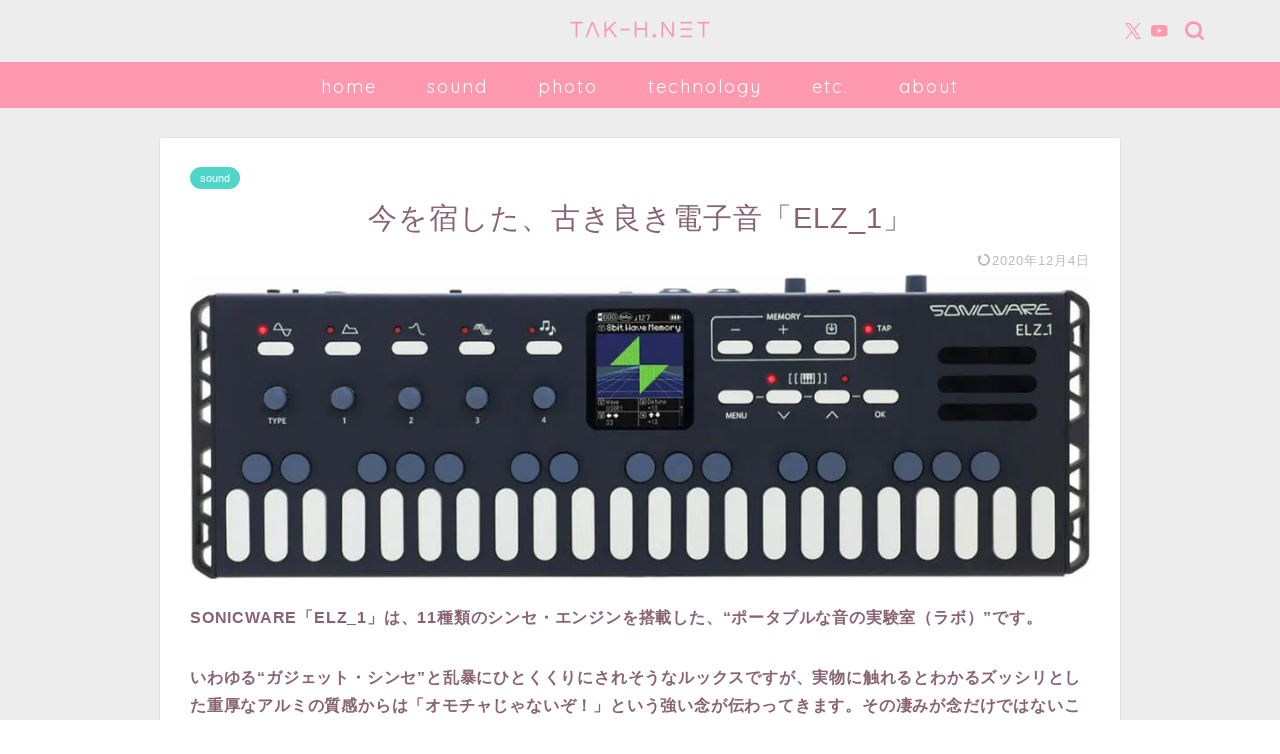

--- FILE ---
content_type: text/html; charset=UTF-8
request_url: https://tak-h.net/?p=237
body_size: 23916
content:
<!DOCTYPE html>
<html lang="ja">
<head prefix="og: http://ogp.me/ns# fb: http://ogp.me/ns/fb# article: http://ogp.me/ns/article#">
<meta charset="utf-8">
<meta http-equiv="X-UA-Compatible" content="IE=edge">
<meta name="viewport" content="width=device-width, initial-scale=1">
<!-- ここからOGP -->
<meta property="og:type" content="blog">
			<meta property="og:title" content="今を宿した、古き良き電子音「ELZ_1」｜TAK-H.NET">
		<meta property="og:url" content="https://tak-h.net/?p=237">
			<meta property="og:description" content="SONICWARE「ELZ_1」は、11種類のシンセ・エンジンを搭載した、“ポータブルな音の実験室（ラボ）”です。 いわ">
						<meta property="og:image" content="https://tak-h.net/wp-content/uploads/2020/07/ELZ_1_00.jpg">
	<meta property="og:site_name" content="TAK-H.NET">
<meta property="fb:admins" content="1480182905408996">
<meta name="twitter:card" content="summary_large_image">
	<meta name="twitter:site" content="@TakHiraoka">
<!-- ここまでOGP --> 

<meta name="description" itemprop="description" content="SONICWARE「ELZ_1」は、11種類のシンセ・エンジンを搭載した、“ポータブルな音の実験室（ラボ）”です。 いわ" >
<link rel="canonical" href="https://tak-h.net/?p=237">
<title>今を宿した、古き良き電子音「ELZ_1」｜TAK-H.NET</title>
<meta name='robots' content='max-image-preview:large' />
	<style>img:is([sizes="auto" i], [sizes^="auto," i]) { contain-intrinsic-size: 3000px 1500px }</style>
	<link rel='dns-prefetch' href='//cdnjs.cloudflare.com' />
<link rel="alternate" type="application/rss+xml" title="TAK-H.NET &raquo; フィード" href="https://tak-h.net/?feed=rss2" />
<link rel="alternate" type="application/rss+xml" title="TAK-H.NET &raquo; コメントフィード" href="https://tak-h.net/?feed=comments-rss2" />
<link rel="alternate" type="application/rss+xml" title="TAK-H.NET &raquo; 今を宿した、古き良き電子音「ELZ_1」 のコメントのフィード" href="https://tak-h.net/?feed=rss2&#038;p=237" />
<script type="text/javascript">
/* <![CDATA[ */
window._wpemojiSettings = {"baseUrl":"https:\/\/s.w.org\/images\/core\/emoji\/16.0.1\/72x72\/","ext":".png","svgUrl":"https:\/\/s.w.org\/images\/core\/emoji\/16.0.1\/svg\/","svgExt":".svg","source":{"concatemoji":"https:\/\/tak-h.net\/wp-includes\/js\/wp-emoji-release.min.js?ver=6.8.3"}};
/*! This file is auto-generated */
!function(s,n){var o,i,e;function c(e){try{var t={supportTests:e,timestamp:(new Date).valueOf()};sessionStorage.setItem(o,JSON.stringify(t))}catch(e){}}function p(e,t,n){e.clearRect(0,0,e.canvas.width,e.canvas.height),e.fillText(t,0,0);var t=new Uint32Array(e.getImageData(0,0,e.canvas.width,e.canvas.height).data),a=(e.clearRect(0,0,e.canvas.width,e.canvas.height),e.fillText(n,0,0),new Uint32Array(e.getImageData(0,0,e.canvas.width,e.canvas.height).data));return t.every(function(e,t){return e===a[t]})}function u(e,t){e.clearRect(0,0,e.canvas.width,e.canvas.height),e.fillText(t,0,0);for(var n=e.getImageData(16,16,1,1),a=0;a<n.data.length;a++)if(0!==n.data[a])return!1;return!0}function f(e,t,n,a){switch(t){case"flag":return n(e,"\ud83c\udff3\ufe0f\u200d\u26a7\ufe0f","\ud83c\udff3\ufe0f\u200b\u26a7\ufe0f")?!1:!n(e,"\ud83c\udde8\ud83c\uddf6","\ud83c\udde8\u200b\ud83c\uddf6")&&!n(e,"\ud83c\udff4\udb40\udc67\udb40\udc62\udb40\udc65\udb40\udc6e\udb40\udc67\udb40\udc7f","\ud83c\udff4\u200b\udb40\udc67\u200b\udb40\udc62\u200b\udb40\udc65\u200b\udb40\udc6e\u200b\udb40\udc67\u200b\udb40\udc7f");case"emoji":return!a(e,"\ud83e\udedf")}return!1}function g(e,t,n,a){var r="undefined"!=typeof WorkerGlobalScope&&self instanceof WorkerGlobalScope?new OffscreenCanvas(300,150):s.createElement("canvas"),o=r.getContext("2d",{willReadFrequently:!0}),i=(o.textBaseline="top",o.font="600 32px Arial",{});return e.forEach(function(e){i[e]=t(o,e,n,a)}),i}function t(e){var t=s.createElement("script");t.src=e,t.defer=!0,s.head.appendChild(t)}"undefined"!=typeof Promise&&(o="wpEmojiSettingsSupports",i=["flag","emoji"],n.supports={everything:!0,everythingExceptFlag:!0},e=new Promise(function(e){s.addEventListener("DOMContentLoaded",e,{once:!0})}),new Promise(function(t){var n=function(){try{var e=JSON.parse(sessionStorage.getItem(o));if("object"==typeof e&&"number"==typeof e.timestamp&&(new Date).valueOf()<e.timestamp+604800&&"object"==typeof e.supportTests)return e.supportTests}catch(e){}return null}();if(!n){if("undefined"!=typeof Worker&&"undefined"!=typeof OffscreenCanvas&&"undefined"!=typeof URL&&URL.createObjectURL&&"undefined"!=typeof Blob)try{var e="postMessage("+g.toString()+"("+[JSON.stringify(i),f.toString(),p.toString(),u.toString()].join(",")+"));",a=new Blob([e],{type:"text/javascript"}),r=new Worker(URL.createObjectURL(a),{name:"wpTestEmojiSupports"});return void(r.onmessage=function(e){c(n=e.data),r.terminate(),t(n)})}catch(e){}c(n=g(i,f,p,u))}t(n)}).then(function(e){for(var t in e)n.supports[t]=e[t],n.supports.everything=n.supports.everything&&n.supports[t],"flag"!==t&&(n.supports.everythingExceptFlag=n.supports.everythingExceptFlag&&n.supports[t]);n.supports.everythingExceptFlag=n.supports.everythingExceptFlag&&!n.supports.flag,n.DOMReady=!1,n.readyCallback=function(){n.DOMReady=!0}}).then(function(){return e}).then(function(){var e;n.supports.everything||(n.readyCallback(),(e=n.source||{}).concatemoji?t(e.concatemoji):e.wpemoji&&e.twemoji&&(t(e.twemoji),t(e.wpemoji)))}))}((window,document),window._wpemojiSettings);
/* ]]> */
</script>
<style id='wp-emoji-styles-inline-css' type='text/css'>

	img.wp-smiley, img.emoji {
		display: inline !important;
		border: none !important;
		box-shadow: none !important;
		height: 1em !important;
		width: 1em !important;
		margin: 0 0.07em !important;
		vertical-align: -0.1em !important;
		background: none !important;
		padding: 0 !important;
	}
</style>
<link rel='stylesheet' id='wp-block-library-css' href='https://tak-h.net/wp-includes/css/dist/block-library/style.min.css?ver=6.8.3' type='text/css' media='all' />
<style id='classic-theme-styles-inline-css' type='text/css'>
/*! This file is auto-generated */
.wp-block-button__link{color:#fff;background-color:#32373c;border-radius:9999px;box-shadow:none;text-decoration:none;padding:calc(.667em + 2px) calc(1.333em + 2px);font-size:1.125em}.wp-block-file__button{background:#32373c;color:#fff;text-decoration:none}
</style>
<style id='global-styles-inline-css' type='text/css'>
:root{--wp--preset--aspect-ratio--square: 1;--wp--preset--aspect-ratio--4-3: 4/3;--wp--preset--aspect-ratio--3-4: 3/4;--wp--preset--aspect-ratio--3-2: 3/2;--wp--preset--aspect-ratio--2-3: 2/3;--wp--preset--aspect-ratio--16-9: 16/9;--wp--preset--aspect-ratio--9-16: 9/16;--wp--preset--color--black: #000000;--wp--preset--color--cyan-bluish-gray: #abb8c3;--wp--preset--color--white: #ffffff;--wp--preset--color--pale-pink: #f78da7;--wp--preset--color--vivid-red: #cf2e2e;--wp--preset--color--luminous-vivid-orange: #ff6900;--wp--preset--color--luminous-vivid-amber: #fcb900;--wp--preset--color--light-green-cyan: #7bdcb5;--wp--preset--color--vivid-green-cyan: #00d084;--wp--preset--color--pale-cyan-blue: #8ed1fc;--wp--preset--color--vivid-cyan-blue: #0693e3;--wp--preset--color--vivid-purple: #9b51e0;--wp--preset--gradient--vivid-cyan-blue-to-vivid-purple: linear-gradient(135deg,rgba(6,147,227,1) 0%,rgb(155,81,224) 100%);--wp--preset--gradient--light-green-cyan-to-vivid-green-cyan: linear-gradient(135deg,rgb(122,220,180) 0%,rgb(0,208,130) 100%);--wp--preset--gradient--luminous-vivid-amber-to-luminous-vivid-orange: linear-gradient(135deg,rgba(252,185,0,1) 0%,rgba(255,105,0,1) 100%);--wp--preset--gradient--luminous-vivid-orange-to-vivid-red: linear-gradient(135deg,rgba(255,105,0,1) 0%,rgb(207,46,46) 100%);--wp--preset--gradient--very-light-gray-to-cyan-bluish-gray: linear-gradient(135deg,rgb(238,238,238) 0%,rgb(169,184,195) 100%);--wp--preset--gradient--cool-to-warm-spectrum: linear-gradient(135deg,rgb(74,234,220) 0%,rgb(151,120,209) 20%,rgb(207,42,186) 40%,rgb(238,44,130) 60%,rgb(251,105,98) 80%,rgb(254,248,76) 100%);--wp--preset--gradient--blush-light-purple: linear-gradient(135deg,rgb(255,206,236) 0%,rgb(152,150,240) 100%);--wp--preset--gradient--blush-bordeaux: linear-gradient(135deg,rgb(254,205,165) 0%,rgb(254,45,45) 50%,rgb(107,0,62) 100%);--wp--preset--gradient--luminous-dusk: linear-gradient(135deg,rgb(255,203,112) 0%,rgb(199,81,192) 50%,rgb(65,88,208) 100%);--wp--preset--gradient--pale-ocean: linear-gradient(135deg,rgb(255,245,203) 0%,rgb(182,227,212) 50%,rgb(51,167,181) 100%);--wp--preset--gradient--electric-grass: linear-gradient(135deg,rgb(202,248,128) 0%,rgb(113,206,126) 100%);--wp--preset--gradient--midnight: linear-gradient(135deg,rgb(2,3,129) 0%,rgb(40,116,252) 100%);--wp--preset--font-size--small: 13px;--wp--preset--font-size--medium: 20px;--wp--preset--font-size--large: 36px;--wp--preset--font-size--x-large: 42px;--wp--preset--spacing--20: 0.44rem;--wp--preset--spacing--30: 0.67rem;--wp--preset--spacing--40: 1rem;--wp--preset--spacing--50: 1.5rem;--wp--preset--spacing--60: 2.25rem;--wp--preset--spacing--70: 3.38rem;--wp--preset--spacing--80: 5.06rem;--wp--preset--shadow--natural: 6px 6px 9px rgba(0, 0, 0, 0.2);--wp--preset--shadow--deep: 12px 12px 50px rgba(0, 0, 0, 0.4);--wp--preset--shadow--sharp: 6px 6px 0px rgba(0, 0, 0, 0.2);--wp--preset--shadow--outlined: 6px 6px 0px -3px rgba(255, 255, 255, 1), 6px 6px rgba(0, 0, 0, 1);--wp--preset--shadow--crisp: 6px 6px 0px rgba(0, 0, 0, 1);}:where(.is-layout-flex){gap: 0.5em;}:where(.is-layout-grid){gap: 0.5em;}body .is-layout-flex{display: flex;}.is-layout-flex{flex-wrap: wrap;align-items: center;}.is-layout-flex > :is(*, div){margin: 0;}body .is-layout-grid{display: grid;}.is-layout-grid > :is(*, div){margin: 0;}:where(.wp-block-columns.is-layout-flex){gap: 2em;}:where(.wp-block-columns.is-layout-grid){gap: 2em;}:where(.wp-block-post-template.is-layout-flex){gap: 1.25em;}:where(.wp-block-post-template.is-layout-grid){gap: 1.25em;}.has-black-color{color: var(--wp--preset--color--black) !important;}.has-cyan-bluish-gray-color{color: var(--wp--preset--color--cyan-bluish-gray) !important;}.has-white-color{color: var(--wp--preset--color--white) !important;}.has-pale-pink-color{color: var(--wp--preset--color--pale-pink) !important;}.has-vivid-red-color{color: var(--wp--preset--color--vivid-red) !important;}.has-luminous-vivid-orange-color{color: var(--wp--preset--color--luminous-vivid-orange) !important;}.has-luminous-vivid-amber-color{color: var(--wp--preset--color--luminous-vivid-amber) !important;}.has-light-green-cyan-color{color: var(--wp--preset--color--light-green-cyan) !important;}.has-vivid-green-cyan-color{color: var(--wp--preset--color--vivid-green-cyan) !important;}.has-pale-cyan-blue-color{color: var(--wp--preset--color--pale-cyan-blue) !important;}.has-vivid-cyan-blue-color{color: var(--wp--preset--color--vivid-cyan-blue) !important;}.has-vivid-purple-color{color: var(--wp--preset--color--vivid-purple) !important;}.has-black-background-color{background-color: var(--wp--preset--color--black) !important;}.has-cyan-bluish-gray-background-color{background-color: var(--wp--preset--color--cyan-bluish-gray) !important;}.has-white-background-color{background-color: var(--wp--preset--color--white) !important;}.has-pale-pink-background-color{background-color: var(--wp--preset--color--pale-pink) !important;}.has-vivid-red-background-color{background-color: var(--wp--preset--color--vivid-red) !important;}.has-luminous-vivid-orange-background-color{background-color: var(--wp--preset--color--luminous-vivid-orange) !important;}.has-luminous-vivid-amber-background-color{background-color: var(--wp--preset--color--luminous-vivid-amber) !important;}.has-light-green-cyan-background-color{background-color: var(--wp--preset--color--light-green-cyan) !important;}.has-vivid-green-cyan-background-color{background-color: var(--wp--preset--color--vivid-green-cyan) !important;}.has-pale-cyan-blue-background-color{background-color: var(--wp--preset--color--pale-cyan-blue) !important;}.has-vivid-cyan-blue-background-color{background-color: var(--wp--preset--color--vivid-cyan-blue) !important;}.has-vivid-purple-background-color{background-color: var(--wp--preset--color--vivid-purple) !important;}.has-black-border-color{border-color: var(--wp--preset--color--black) !important;}.has-cyan-bluish-gray-border-color{border-color: var(--wp--preset--color--cyan-bluish-gray) !important;}.has-white-border-color{border-color: var(--wp--preset--color--white) !important;}.has-pale-pink-border-color{border-color: var(--wp--preset--color--pale-pink) !important;}.has-vivid-red-border-color{border-color: var(--wp--preset--color--vivid-red) !important;}.has-luminous-vivid-orange-border-color{border-color: var(--wp--preset--color--luminous-vivid-orange) !important;}.has-luminous-vivid-amber-border-color{border-color: var(--wp--preset--color--luminous-vivid-amber) !important;}.has-light-green-cyan-border-color{border-color: var(--wp--preset--color--light-green-cyan) !important;}.has-vivid-green-cyan-border-color{border-color: var(--wp--preset--color--vivid-green-cyan) !important;}.has-pale-cyan-blue-border-color{border-color: var(--wp--preset--color--pale-cyan-blue) !important;}.has-vivid-cyan-blue-border-color{border-color: var(--wp--preset--color--vivid-cyan-blue) !important;}.has-vivid-purple-border-color{border-color: var(--wp--preset--color--vivid-purple) !important;}.has-vivid-cyan-blue-to-vivid-purple-gradient-background{background: var(--wp--preset--gradient--vivid-cyan-blue-to-vivid-purple) !important;}.has-light-green-cyan-to-vivid-green-cyan-gradient-background{background: var(--wp--preset--gradient--light-green-cyan-to-vivid-green-cyan) !important;}.has-luminous-vivid-amber-to-luminous-vivid-orange-gradient-background{background: var(--wp--preset--gradient--luminous-vivid-amber-to-luminous-vivid-orange) !important;}.has-luminous-vivid-orange-to-vivid-red-gradient-background{background: var(--wp--preset--gradient--luminous-vivid-orange-to-vivid-red) !important;}.has-very-light-gray-to-cyan-bluish-gray-gradient-background{background: var(--wp--preset--gradient--very-light-gray-to-cyan-bluish-gray) !important;}.has-cool-to-warm-spectrum-gradient-background{background: var(--wp--preset--gradient--cool-to-warm-spectrum) !important;}.has-blush-light-purple-gradient-background{background: var(--wp--preset--gradient--blush-light-purple) !important;}.has-blush-bordeaux-gradient-background{background: var(--wp--preset--gradient--blush-bordeaux) !important;}.has-luminous-dusk-gradient-background{background: var(--wp--preset--gradient--luminous-dusk) !important;}.has-pale-ocean-gradient-background{background: var(--wp--preset--gradient--pale-ocean) !important;}.has-electric-grass-gradient-background{background: var(--wp--preset--gradient--electric-grass) !important;}.has-midnight-gradient-background{background: var(--wp--preset--gradient--midnight) !important;}.has-small-font-size{font-size: var(--wp--preset--font-size--small) !important;}.has-medium-font-size{font-size: var(--wp--preset--font-size--medium) !important;}.has-large-font-size{font-size: var(--wp--preset--font-size--large) !important;}.has-x-large-font-size{font-size: var(--wp--preset--font-size--x-large) !important;}
:where(.wp-block-post-template.is-layout-flex){gap: 1.25em;}:where(.wp-block-post-template.is-layout-grid){gap: 1.25em;}
:where(.wp-block-columns.is-layout-flex){gap: 2em;}:where(.wp-block-columns.is-layout-grid){gap: 2em;}
:root :where(.wp-block-pullquote){font-size: 1.5em;line-height: 1.6;}
</style>
<link rel='stylesheet' id='theme-style-css' href='https://tak-h.net/wp-content/themes/jin/style.css?ver=6.8.3' type='text/css' media='all' />
<link rel='stylesheet' id='swiper-style-css' href='https://cdnjs.cloudflare.com/ajax/libs/Swiper/4.0.7/css/swiper.min.css?ver=6.8.3' type='text/css' media='all' />
<script type="text/javascript" src="https://tak-h.net/wp-includes/js/jquery/jquery.min.js?ver=3.7.1" id="jquery-core-js"></script>
<script type="text/javascript" src="https://tak-h.net/wp-includes/js/jquery/jquery-migrate.min.js?ver=3.4.1" id="jquery-migrate-js"></script>
<link rel="https://api.w.org/" href="https://tak-h.net/index.php?rest_route=/" /><link rel="alternate" title="JSON" type="application/json" href="https://tak-h.net/index.php?rest_route=/wp/v2/posts/237" /><link rel='shortlink' href='https://tak-h.net/?p=237' />
<link rel="alternate" title="oEmbed (JSON)" type="application/json+oembed" href="https://tak-h.net/index.php?rest_route=%2Foembed%2F1.0%2Fembed&#038;url=https%3A%2F%2Ftak-h.net%2F%3Fp%3D237" />
<link rel="alternate" title="oEmbed (XML)" type="text/xml+oembed" href="https://tak-h.net/index.php?rest_route=%2Foembed%2F1.0%2Fembed&#038;url=https%3A%2F%2Ftak-h.net%2F%3Fp%3D237&#038;format=xml" />
	<style type="text/css">
		#wrapper {
			background-color: #ededed;
			background-image: url();
					}

		.related-entry-headline-text span:before,
		#comment-title span:before,
		#reply-title span:before {
			background-color: #ffafc2;
			border-color: #ffafc2 !important;
		}

		#breadcrumb:after,
		#page-top a {
			background-color: #ff99b0;
		}

		footer {
			background-color: #ff99b0;
		}

		.footer-inner a,
		#copyright,
		#copyright-center {
			border-color: #fff !important;
			color: #fff !important;
		}

		#footer-widget-area {
			border-color: #fff !important;
		}

		.page-top-footer a {
			color: #ff99b0 !important;
		}

		#breadcrumb ul li,
		#breadcrumb ul li a {
			color: #ff99b0 !important;
		}

		body,
		a,
		a:link,
		a:visited,
		.my-profile,
		.widgettitle,
		.tabBtn-mag label {
			color: #87646f;
		}

		a:hover {
			color: #53bcb5;
		}

		.widget_nav_menu ul>li>a:before,
		.widget_categories ul>li>a:before,
		.widget_pages ul>li>a:before,
		.widget_recent_entries ul>li>a:before,
		.widget_archive ul>li>a:before,
		.widget_archive form:after,
		.widget_categories form:after,
		.widget_nav_menu ul>li>ul.sub-menu>li>a:before,
		.widget_categories ul>li>.children>li>a:before,
		.widget_pages ul>li>.children>li>a:before,
		.widget_nav_menu ul>li>ul.sub-menu>li>ul.sub-menu li>a:before,
		.widget_categories ul>li>.children>li>.children li>a:before,
		.widget_pages ul>li>.children>li>.children li>a:before {
			color: #ffafc2;
		}

		.widget_nav_menu ul .sub-menu .sub-menu li a:before {
			background-color: #87646f !important;
		}

		.d--labeling-act-border {
			border-color: rgba(135, 100, 111, 0.18);
		}

		.c--labeling-act.d--labeling-act-solid {
			background-color: rgba(135, 100, 111, 0.06);
		}

		.a--labeling-act {
			color: rgba(135, 100, 111, 0.6);
		}

		.a--labeling-small-act span {
			background-color: rgba(135, 100, 111, 0.21);
		}

		.c--labeling-act.d--labeling-act-strong {
			background-color: rgba(135, 100, 111, 0.045);
		}

		.d--labeling-act-strong .a--labeling-act {
			color: rgba(135, 100, 111, 0.75);
		}


		footer .footer-widget,
		footer .footer-widget a,
		footer .footer-widget ul li,
		.footer-widget.widget_nav_menu ul>li>a:before,
		.footer-widget.widget_categories ul>li>a:before,
		.footer-widget.widget_recent_entries ul>li>a:before,
		.footer-widget.widget_pages ul>li>a:before,
		.footer-widget.widget_archive ul>li>a:before,
		footer .widget_tag_cloud .tagcloud a:before {
			color: #fff !important;
			border-color: #fff !important;
		}

		footer .footer-widget .widgettitle {
			color: #fff !important;
			border-color: #4fd6c8 !important;
		}

		footer .widget_nav_menu ul .children .children li a:before,
		footer .widget_categories ul .children .children li a:before,
		footer .widget_nav_menu ul .sub-menu .sub-menu li a:before {
			background-color: #fff !important;
		}

		#drawernav a:hover,
		.post-list-title,
		#prev-next p,
		#toc_container .toc_list li a {
			color: #87646f !important;
		}

		#header-box {
			background-color: #ededed;
		}

		@media (min-width: 768px) {

			#header-box .header-box10-bg:before,
			#header-box .header-box11-bg:before {
				border-radius: 2px;
			}
		}

		@media (min-width: 768px) {
			.top-image-meta {
				margin-top: calc(0px - 30px);
			}
		}

		@media (min-width: 1200px) {
			.top-image-meta {
				margin-top: calc(0px);
			}
		}

		.pickup-contents:before {
			background-color: #ededed !important;
		}

		.main-image-text {
			color: #555;
		}

		.main-image-text-sub {
			color: #555;
		}

		@media (min-width: 481px) {
			#site-info {
				padding-top: 20px !important;
				padding-bottom: 20px !important;
			}
		}

		#site-info span a {
			color: #ff7fa1 !important;
		}

		#headmenu .headsns .line a svg {
			fill: #ff99b0 !important;
		}

		#headmenu .headsns a,
		#headmenu {
			color: #ff99b0 !important;
			border-color: #ff99b0 !important;
		}

		.profile-follow .line-sns a svg {
			fill: #ffafc2 !important;
		}

		.profile-follow .line-sns a:hover svg {
			fill: #4fd6c8 !important;
		}

		.profile-follow a {
			color: #ffafc2 !important;
			border-color: #ffafc2 !important;
		}

		.profile-follow a:hover,
		#headmenu .headsns a:hover {
			color: #4fd6c8 !important;
			border-color: #4fd6c8 !important;
		}

		.search-box:hover {
			color: #4fd6c8 !important;
			border-color: #4fd6c8 !important;
		}

		#header #headmenu .headsns .line a:hover svg {
			fill: #4fd6c8 !important;
		}

		.cps-icon-bar,
		#navtoggle:checked+.sp-menu-open .cps-icon-bar {
			background-color: #ff7fa1;
		}

		#nav-container {
			background-color: #ff99b0;
		}

		.menu-box .menu-item svg {
			fill: #ffffff;
		}

		#drawernav ul.menu-box>li>a,
		#drawernav2 ul.menu-box>li>a,
		#drawernav3 ul.menu-box>li>a,
		#drawernav4 ul.menu-box>li>a,
		#drawernav5 ul.menu-box>li>a,
		#drawernav ul.menu-box>li.menu-item-has-children:after,
		#drawernav2 ul.menu-box>li.menu-item-has-children:after,
		#drawernav3 ul.menu-box>li.menu-item-has-children:after,
		#drawernav4 ul.menu-box>li.menu-item-has-children:after,
		#drawernav5 ul.menu-box>li.menu-item-has-children:after {
			color: #ffffff !important;
		}

		#drawernav ul.menu-box li a,
		#drawernav2 ul.menu-box li a,
		#drawernav3 ul.menu-box li a,
		#drawernav4 ul.menu-box li a,
		#drawernav5 ul.menu-box li a {
			font-size: 18px !important;
		}

		#drawernav3 ul.menu-box>li {
			color: #87646f !important;
		}

		#drawernav4 .menu-box>.menu-item>a:after,
		#drawernav3 .menu-box>.menu-item>a:after,
		#drawernav .menu-box>.menu-item>a:after {
			background-color: #ffffff !important;
		}

		#drawernav2 .menu-box>.menu-item:hover,
		#drawernav5 .menu-box>.menu-item:hover {
			border-top-color: #ffafc2 !important;
		}

		.cps-info-bar a {
			background-color: #ffcd44 !important;
		}

		@media (min-width: 768px) {
			#main-contents-one .post-list-mag .post-list-item {
				width: 32%;
			}

			#main-contents-one .post-list-mag .post-list-item:not(:nth-child(3n)) {
				margin-right: 2%;
			}

			.tabBtn-mag {
				width: 85%;
				margin-bottom: 40px;
			}

			.tabBtn-mag label {
				padding: 10px 20px;
			}
		}

		@media (min-width: 768px) {

			#tab-1:checked~.tabBtn-mag li [for="tab-1"]:after,
			#tab-2:checked~.tabBtn-mag li [for="tab-2"]:after,
			#tab-3:checked~.tabBtn-mag li [for="tab-3"]:after,
			#tab-4:checked~.tabBtn-mag li [for="tab-4"]:after {
				border-top-color: #ffafc2 !important;
			}

			.tabBtn-mag label {
				border-bottom-color: #ffafc2 !important;
			}
		}

		#tab-1:checked~.tabBtn-mag li [for="tab-1"],
		#tab-2:checked~.tabBtn-mag li [for="tab-2"],
		#tab-3:checked~.tabBtn-mag li [for="tab-3"],
		#tab-4:checked~.tabBtn-mag li [for="tab-4"],
		#prev-next a.next:after,
		#prev-next a.prev:after,
		.more-cat-button a:hover span:before {
			background-color: #ffafc2 !important;
		}


		.swiper-slide .post-list-cat,
		.post-list-mag .post-list-cat,
		.post-list-mag3col .post-list-cat,
		.post-list-mag-sp1col .post-list-cat,
		.swiper-pagination-bullet-active,
		.pickup-cat,
		.post-list .post-list-cat,
		#breadcrumb .bcHome a:hover span:before,
		.popular-item:nth-child(1) .pop-num,
		.popular-item:nth-child(2) .pop-num,
		.popular-item:nth-child(3) .pop-num {
			background-color: #4fd6c8 !important;
		}

		.sidebar-btn a,
		.profile-sns-menu {
			background-color: #4fd6c8 !important;
		}

		.sp-sns-menu a,
		.pickup-contents-box a:hover .pickup-title {
			border-color: #ffafc2 !important;
			color: #ffafc2 !important;
		}

		.pro-line svg {
			fill: #ffafc2 !important;
		}

		.cps-post-cat a,
		.meta-cat,
		.popular-cat {
			background-color: #4fd6c8 !important;
			border-color: #4fd6c8 !important;
		}

		.tagicon,
		.tag-box a,
		#toc_container .toc_list>li,
		#toc_container .toc_title {
			color: #ffafc2 !important;
		}

		.widget_tag_cloud a::before {
			color: #87646f !important;
		}

		.tag-box a,
		#toc_container:before {
			border-color: #ffafc2 !important;
		}

		.cps-post-cat a:hover {
			color: #53bcb5 !important;
		}

		.pagination li:not([class*="current"]) a:hover,
		.widget_tag_cloud a:hover {
			background-color: #ffafc2 !important;
		}

		.pagination li:not([class*="current"]) a:hover {
			opacity: 0.5 !important;
		}

		.pagination li.current a {
			background-color: #ffafc2 !important;
			border-color: #ffafc2 !important;
		}

		.nextpage a:hover span {
			color: #ffafc2 !important;
			border-color: #ffafc2 !important;
		}

		.cta-content:before {
			background-color: #ffffff !important;
		}

		.cta-text,
		.info-title {
			color: #877179 !important;
		}

		#footer-widget-area.footer_style1 .widgettitle {
			border-color: #4fd6c8 !important;
		}

		.sidebar_style1 .widgettitle,
		.sidebar_style5 .widgettitle {
			border-color: #ffafc2 !important;
		}

		.sidebar_style2 .widgettitle,
		.sidebar_style4 .widgettitle,
		.sidebar_style6 .widgettitle,
		#home-bottom-widget .widgettitle,
		#home-top-widget .widgettitle,
		#post-bottom-widget .widgettitle,
		#post-top-widget .widgettitle {
			background-color: #ffafc2 !important;
		}

		#home-bottom-widget .widget_search .search-box input[type="submit"],
		#home-top-widget .widget_search .search-box input[type="submit"],
		#post-bottom-widget .widget_search .search-box input[type="submit"],
		#post-top-widget .widget_search .search-box input[type="submit"] {
			background-color: #4fd6c8 !important;
		}

		.tn-logo-size {
			font-size: 12% !important;
		}

		@media (min-width: 481px) {
			.tn-logo-size img {
				width: calc(12%*0.5) !important;
			}
		}

		@media (min-width: 768px) {
			.tn-logo-size img {
				width: calc(12%*2.2) !important;
			}
		}

		@media (min-width: 1200px) {
			.tn-logo-size img {
				width: 12% !important;
			}
		}

		.sp-logo-size {
			font-size: 40% !important;
		}

		.sp-logo-size img {
			width: 40% !important;
		}

		.cps-post-main ul>li:before,
		.cps-post-main ol>li:before {
			background-color: #4fd6c8 !important;
		}

		.profile-card .profile-title {
			background-color: #ffafc2 !important;
		}

		.profile-card {
			border-color: #ffafc2 !important;
		}

		.cps-post-main a {
			color: #53bcb5;
		}

		.cps-post-main .marker {
			background: -webkit-linear-gradient(transparent 80%, #c9efef 0%);
			background: linear-gradient(transparent 80%, #c9efef 0%);
		}

		.cps-post-main .marker2 {
			background: -webkit-linear-gradient(transparent 60%, #a9eaf2 0%);
			background: linear-gradient(transparent 60%, #a9eaf2 0%);
		}

		.cps-post-main .jic-sc {
			color: #e9546b;
		}


		.simple-box1 {
			border-color: #68d6cb !important;
		}

		.simple-box2 {
			border-color: #f2bf7d !important;
		}

		.simple-box3 {
			border-color: #68d6cb !important;
		}

		.simple-box4 {
			border-color: #7badd8 !important;
		}

		.simple-box4:before {
			background-color: #7badd8;
		}

		.simple-box5 {
			border-color: #e896c7 !important;
		}

		.simple-box5:before {
			background-color: #e896c7;
		}

		.simple-box6 {
			background-color: #fffdef !important;
		}

		.simple-box7 {
			border-color: #def1f9 !important;
		}

		.simple-box7:before {
			background-color: #def1f9 !important;
		}

		.simple-box8 {
			border-color: #96ddc1 !important;
		}

		.simple-box8:before {
			background-color: #96ddc1 !important;
		}

		.simple-box9:before {
			background-color: #e1c0e8 !important;
		}

		.simple-box9:after {
			border-color: #e1c0e8 #e1c0e8 #fff #fff !important;
		}

		.kaisetsu-box1:before,
		.kaisetsu-box1-title {
			background-color: #ffb49e !important;
		}

		.kaisetsu-box2 {
			border-color: #68d6cb !important;
		}

		.kaisetsu-box2-title {
			background-color: #68d6cb !important;
		}

		.kaisetsu-box4 {
			border-color: #ea91a9 !important;
		}

		.kaisetsu-box4-title {
			background-color: #ea91a9 !important;
		}

		.kaisetsu-box5:before {
			background-color: #57b3ba !important;
		}

		.kaisetsu-box5-title {
			background-color: #57b3ba !important;
		}

		.concept-box1 {
			border-color: #85db8f !important;
		}

		.concept-box1:after {
			background-color: #85db8f !important;
		}

		.concept-box1:before {
			content: "ポイント" !important;
			color: #85db8f !important;
		}

		.concept-box2 {
			border-color: #f7cf6a !important;
		}

		.concept-box2:after {
			background-color: #f7cf6a !important;
		}

		.concept-box2:before {
			content: "注意点" !important;
			color: #f7cf6a !important;
		}

		.concept-box3 {
			border-color: #86cee8 !important;
		}

		.concept-box3:after {
			background-color: #86cee8 !important;
		}

		.concept-box3:before {
			content: "良い例" !important;
			color: #86cee8 !important;
		}

		.concept-box4 {
			border-color: #ed8989 !important;
		}

		.concept-box4:after {
			background-color: #ed8989 !important;
		}

		.concept-box4:before {
			content: "悪い例" !important;
			color: #ed8989 !important;
		}

		.concept-box5 {
			border-color: #9e9e9e !important;
		}

		.concept-box5:after {
			background-color: #9e9e9e !important;
		}

		.concept-box5:before {
			content: "参考" !important;
			color: #9e9e9e !important;
		}

		.concept-box6 {
			border-color: #8eaced !important;
		}

		.concept-box6:after {
			background-color: #8eaced !important;
		}

		.concept-box6:before {
			content: "メモ" !important;
			color: #8eaced !important;
		}

		.innerlink-box1,
		.blog-card {
			border-color: #68d6cb !important;
		}

		.innerlink-box1-title {
			background-color: #68d6cb !important;
			border-color: #68d6cb !important;
		}

		.innerlink-box1:before,
		.blog-card-hl-box {
			background-color: #68d6cb !important;
		}

		.jin-ac-box01-title::after {
			color: #ffafc2;
		}

		.color-button01 a,
		.color-button01 a:hover,
		.color-button01:before {
			background-color: #ff7fa1 !important;
		}

		.top-image-btn-color a,
		.top-image-btn-color a:hover,
		.top-image-btn-color:before {
			background-color: #ffcd44 !important;
		}

		.color-button02 a,
		.color-button02 a:hover,
		.color-button02:before {
			background-color: #68d6cb !important;
		}

		.color-button01-big a,
		.color-button01-big a:hover,
		.color-button01-big:before {
			background-color: #68d6cb !important;
		}

		.color-button01-big a,
		.color-button01-big:before {
			border-radius: 5px !important;
		}

		.color-button01-big a {
			padding-top: 20px !important;
			padding-bottom: 20px !important;
		}

		.color-button02-big a,
		.color-button02-big a:hover,
		.color-button02-big:before {
			background-color: #ffca89 !important;
		}

		.color-button02-big a,
		.color-button02-big:before {
			border-radius: 40px !important;
		}

		.color-button02-big a {
			padding-top: 20px !important;
			padding-bottom: 20px !important;
		}

		.color-button01-big {
			width: 75% !important;
		}

		.color-button02-big {
			width: 75% !important;
		}

		.top-image-btn-color:before,
		.color-button01:before,
		.color-button02:before,
		.color-button01-big:before,
		.color-button02-big:before {
			bottom: -1px;
			left: -1px;
			width: 100%;
			height: 100%;
			border-radius: 6px;
			box-shadow: 0px 1px 5px 0px rgba(0, 0, 0, 0.25);
			-webkit-transition: all .4s;
			transition: all .4s;
		}

		.top-image-btn-color a:hover,
		.color-button01 a:hover,
		.color-button02 a:hover,
		.color-button01-big a:hover,
		.color-button02-big a:hover {
			-webkit-transform: translateY(2px);
			transform: translateY(2px);
			-webkit-filter: brightness(0.95);
			filter: brightness(0.95);
		}

		.top-image-btn-color:hover:before,
		.color-button01:hover:before,
		.color-button02:hover:before,
		.color-button01-big:hover:before,
		.color-button02-big:hover:before {
			-webkit-transform: translateY(2px);
			transform: translateY(2px);
			box-shadow: none !important;
		}

		.h2-style01 h2,
		.h2-style02 h2:before,
		.h2-style03 h2,
		.h2-style04 h2:before,
		.h2-style05 h2,
		.h2-style07 h2:before,
		.h2-style07 h2:after,
		.h3-style03 h3:before,
		.h3-style02 h3:before,
		.h3-style05 h3:before,
		.h3-style07 h3:before,
		.h2-style08 h2:after,
		.h2-style10 h2:before,
		.h2-style10 h2:after,
		.h3-style02 h3:after,
		.h4-style02 h4:before {
			background-color: #ffafc2 !important;
		}

		.h3-style01 h3,
		.h3-style04 h3,
		.h3-style05 h3,
		.h3-style06 h3,
		.h4-style01 h4,
		.h2-style02 h2,
		.h2-style08 h2,
		.h2-style08 h2:before,
		.h2-style09 h2,
		.h4-style03 h4 {
			border-color: #ffafc2 !important;
		}

		.h2-style05 h2:before {
			border-top-color: #ffafc2 !important;
		}

		.h2-style06 h2:before,
		.sidebar_style3 .widgettitle:after {
			background-image: linear-gradient(-45deg,
					transparent 25%,
					#ffafc2 25%,
					#ffafc2 50%,
					transparent 50%,
					transparent 75%,
					#ffafc2 75%,
					#ffafc2);
		}

		.jin-h2-icons.h2-style02 h2 .jic:before,
		.jin-h2-icons.h2-style04 h2 .jic:before,
		.jin-h2-icons.h2-style06 h2 .jic:before,
		.jin-h2-icons.h2-style07 h2 .jic:before,
		.jin-h2-icons.h2-style08 h2 .jic:before,
		.jin-h2-icons.h2-style09 h2 .jic:before,
		.jin-h2-icons.h2-style10 h2 .jic:before,
		.jin-h3-icons.h3-style01 h3 .jic:before,
		.jin-h3-icons.h3-style02 h3 .jic:before,
		.jin-h3-icons.h3-style03 h3 .jic:before,
		.jin-h3-icons.h3-style04 h3 .jic:before,
		.jin-h3-icons.h3-style05 h3 .jic:before,
		.jin-h3-icons.h3-style06 h3 .jic:before,
		.jin-h3-icons.h3-style07 h3 .jic:before,
		.jin-h4-icons.h4-style01 h4 .jic:before,
		.jin-h4-icons.h4-style02 h4 .jic:before,
		.jin-h4-icons.h4-style03 h4 .jic:before,
		.jin-h4-icons.h4-style04 h4 .jic:before {
			color: #ffafc2;
		}

		@media all and (-ms-high-contrast:none) {

			*::-ms-backdrop,
			.color-button01:before,
			.color-button02:before,
			.color-button01-big:before,
			.color-button02-big:before {
				background-color: #595857 !important;
			}
		}

		.jin-lp-h2 h2,
		.jin-lp-h2 h2 {
			background-color: transparent !important;
			border-color: transparent !important;
			color: #87646f !important;
		}

		.jincolumn-h3style2 {
			border-color: #ffafc2 !important;
		}

		.jinlph2-style1 h2:first-letter {
			color: #ffafc2 !important;
		}

		.jinlph2-style2 h2,
		.jinlph2-style3 h2 {
			border-color: #ffafc2 !important;
		}

		.jin-photo-title .jin-fusen1-down,
		.jin-photo-title .jin-fusen1-even,
		.jin-photo-title .jin-fusen1-up {
			border-left-color: #ffafc2;
		}

		.jin-photo-title .jin-fusen2,
		.jin-photo-title .jin-fusen3 {
			background-color: #ffafc2;
		}

		.jin-photo-title .jin-fusen2:before,
		.jin-photo-title .jin-fusen3:before {
			border-top-color: #ffafc2;
		}

		.has-huge-font-size {
			font-size: 42px !important;
		}

		.has-large-font-size {
			font-size: 36px !important;
		}

		.has-medium-font-size {
			font-size: 20px !important;
		}

		.has-normal-font-size {
			font-size: 16px !important;
		}

		.has-small-font-size {
			font-size: 13px !important;
		}
	</style>
<noscript><style>.lazyload[data-src]{display:none !important;}</style></noscript><style>.lazyload{background-image:none !important;}.lazyload:before{background-image:none !important;}</style><link rel="amphtml" href="https://tak-h.net/?p=237&#038;amp=1">	<style type="text/css">
		/*<!-- rtoc -->*/
		.rtoc-mokuji-content {
			background-color: #ffffff;
		}

		.rtoc-mokuji-content.frame1 {
			border: 1px solid #ffafc2;
		}

		.rtoc-mokuji-content #rtoc-mokuji-title {
			color: #ffafc2;
		}

		.rtoc-mokuji-content .rtoc-mokuji li>a {
			color: #333333;
		}

		.rtoc-mokuji-content .mokuji_ul.level-1>.rtoc-item::before {
			background-color: #ffafc2 !important;
		}

		.rtoc-mokuji-content .mokuji_ul.level-2>.rtoc-item::before {
			background-color: #ffafc2 !important;
		}

		.rtoc-mokuji-content.frame2::before,
		.rtoc-mokuji-content.frame3,
		.rtoc-mokuji-content.frame4,
		.rtoc-mokuji-content.frame5 {
			border-color: #ffafc2 !important;
		}

		.rtoc-mokuji-content.frame5::before,
		.rtoc-mokuji-content.frame5::after {
			background-color: #ffafc2;
		}

		.widget_block #rtoc-mokuji-widget-wrapper .rtoc-mokuji.level-1 .rtoc-item.rtoc-current:after,
		.widget #rtoc-mokuji-widget-wrapper .rtoc-mokuji.level-1 .rtoc-item.rtoc-current:after,
		#scrollad #rtoc-mokuji-widget-wrapper .rtoc-mokuji.level-1 .rtoc-item.rtoc-current:after,
		#sideBarTracking #rtoc-mokuji-widget-wrapper .rtoc-mokuji.level-1 .rtoc-item.rtoc-current:after {
			background-color: #ffafc2 !important;
		}

		.cls-1,
		.cls-2 {
			stroke: #ffafc2;
		}

		.rtoc-mokuji-content .decimal_ol.level-2>.rtoc-item::before,
		.rtoc-mokuji-content .mokuji_ol.level-2>.rtoc-item::before,
		.rtoc-mokuji-content .decimal_ol.level-2>.rtoc-item::after,
		.rtoc-mokuji-content .decimal_ol.level-2>.rtoc-item::after {
			color: #ffafc2;
			background-color: #ffafc2;
		}

		.rtoc-mokuji-content .rtoc-mokuji.level-1>.rtoc-item::before {
			color: #ffafc2;
		}

		.rtoc-mokuji-content .decimal_ol>.rtoc-item::after {
			background-color: #ffafc2;
		}

		.rtoc-mokuji-content .decimal_ol>.rtoc-item::before {
			color: #ffafc2;
		}

		/*rtoc_return*/
		#rtoc_return a::before {
			background-image: url(https://tak-h.net/wp-content/plugins/rich-table-of-content/include/../img/rtoc_return.png);
		}

		#rtoc_return a {
			background-color: #ffafc2 !important;
		}

		/* アクセントポイント */
		.rtoc-mokuji-content .level-1>.rtoc-item #rtocAC.accent-point::after {
			background-color: #ffafc2;
		}

		.rtoc-mokuji-content .level-2>.rtoc-item #rtocAC.accent-point::after {
			background-color: #ffafc2;
		}
		.rtoc-mokuji-content.frame6,
		.rtoc-mokuji-content.frame7::before,
		.rtoc-mokuji-content.frame8::before {
			border-color: #ffafc2;
		}

		.rtoc-mokuji-content.frame6 #rtoc-mokuji-title,
		.rtoc-mokuji-content.frame7 #rtoc-mokuji-title::after {
			background-color: #ffafc2;
		}

		#rtoc-mokuji-wrapper.rtoc-mokuji-content.rtoc_h2_timeline .mokuji_ol.level-1>.rtoc-item::after,
		#rtoc-mokuji-wrapper.rtoc-mokuji-content.rtoc_h2_timeline .level-1.decimal_ol>.rtoc-item::after,
		#rtoc-mokuji-wrapper.rtoc-mokuji-content.rtoc_h3_timeline .mokuji_ol.level-2>.rtoc-item::after,
		#rtoc-mokuji-wrapper.rtoc-mokuji-content.rtoc_h3_timeline .mokuji_ol.level-2>.rtoc-item::after,
		.rtoc-mokuji-content.frame7 #rtoc-mokuji-title span::after {
			background-color: #ffafc2;
		}

		.widget #rtoc-mokuji-wrapper.rtoc-mokuji-content.frame6 #rtoc-mokuji-title {
			color: #ffafc2;
			background-color: #ffffff;
		}
	</style>
				<style type="text/css">
				.rtoc-mokuji-content #rtoc-mokuji-title {
					color: #ffafc2;
				}

				.rtoc-mokuji-content.frame2::before,
				.rtoc-mokuji-content.frame3,
				.rtoc-mokuji-content.frame4,
				.rtoc-mokuji-content.frame5 {
					border-color: #ffafc2;
				}

				.rtoc-mokuji-content .decimal_ol>.rtoc-item::before,
				.rtoc-mokuji-content .decimal_ol.level-2>.rtoc-item::before,
				.rtoc-mokuji-content .mokuji_ol>.rtoc-item::before {
					color: #ffafc2;
				}

				.rtoc-mokuji-content .decimal_ol>.rtoc-item::after,
				.rtoc-mokuji-content .decimal_ol>.rtoc-item::after,
				.rtoc-mokuji-content .mokuji_ul.level-1>.rtoc-item::before,
				.rtoc-mokuji-content .mokuji_ul.level-2>.rtoc-item::before {
					background-color: #ffafc2 !important;
				}

							</style>
<link rel="icon" href="https://tak-h.net/wp-content/uploads/2020/07/cropped-icon-32x32.png" sizes="32x32" />
<link rel="icon" href="https://tak-h.net/wp-content/uploads/2020/07/cropped-icon-192x192.png" sizes="192x192" />
<link rel="apple-touch-icon" href="https://tak-h.net/wp-content/uploads/2020/07/cropped-icon-180x180.png" />
<meta name="msapplication-TileImage" content="https://tak-h.net/wp-content/uploads/2020/07/cropped-icon-270x270.png" />
		<style type="text/css" id="wp-custom-css">
			.proflink a{
	display:block;
	text-align:center;
	padding:7px 10px;
	background:#ff7fa1;/*カラーは変更*/
	width:50%;
	margin:0 auto;
	margin-top:20px;
	border-radius:20px;
	border:3px double #fff;
	font-size:0.65rem;
	color:#fff;
}
.proflink a:hover{
		opacity:0.75;
}

/*h1中央寄せ*/
h1{
text-align: center;
}

/*ブログカードのカスタマイズ*/
div.blog-card-hl-box {
     background-color: #ffffff!important;
 }
 .blog-card .jin-ifont-post {
     font-size: 1rem;
     background: #4fd6c8;
     width: 35px;
     line-height: 35px;
     height: 35px;
     display: inline-block;
     text-align: center;
     border-radius: 50%;
     margin-right: 5px;
 }
 .blog-card {
     border-bottom: 22px solid;
 }
 .blog-card .blog-card-hl:after {
     color: #4fd6c8;
     width: 140px;
	   Top: 4px;
     left: 0;
     font-size: 16px;
     font-weight: 500;
 }
 .blog-card-title {
     color: #4fd6c8;
 }
 .blog-card-excerpt {
     opacity: .7;
 }
 .blog-card:after {
     content: "続きを読む";
     position: absolute;
     bottom: -22px;
     right: 7px;
     color: white;
     font-size: 14px;
 }
 @media (max-width: 767px){
 .blog-card .jin-ifont-post:before {
     line-height: 35px;
 }
 .blog-card-hl-box {
     padding: 5px;
     top: -24px;
     left: 10px;
     width: 180px;
 }}
 @media (min-width: 768px){
 .blog-card-hl-box {
     padding: 5px;
     top: -23px;
     left: 20px;
     width: 180px;
 }}


/*カッテネのカスタマイズ*/
.kattene__imgpart img {
	-webkit-box-shadow: none !important;
	box-shadow: none !important;
}

.kattene__title>a {
	display: block;
	padding: 5px 0px 0px 0px;
	}

.kattene__btns a {
	border-radius: 2px !important;
	font-size: .8em !important;
}

/* ボタンオレンジ */
.kattene__btn.__orange {
	border: 2px solid #f8a600 !important;
	background-color: #f8a600 !important; /*ボタンの色*/}
/* ボタンブルー */
.kattene__btn.__blue{
	border: 2px solid #783f82 !important; 
	background-color: #783f82 !important; /*ボタンの色*/}
/* ボタンレッド */
.kattene__btn.__red {
	border: 2px solid #b70000 !important; 
	background-color: #b70000 !important; /*ボタンの色*/
}
/* ボタンピンク */
.kattene__btn.__pink {
	border: 2px solid #f4002c !important; 
	background-color: #f4002c !important; /*ボタンの色*
}

/*iframeのカスタマイズ*/
.iframe-wrap {
  position: relative;
  width: 100%;
  padding-top: 56.25%;
  overflow:auto; 
  -webkit-overflow-scrolling:touch;
  border:2px solid #ccc; 
}
.iframe-wrap iframe {
    position:absolute;
    top:0;
    left:0;
    width:100%;
    height:100%;
    border:none;
    display:block;
}		</style>
			
<!--カエレバCSS-->
<link href="https://tak-h.net/wp-content/themes/jin/css/kaereba.css" rel="stylesheet" />
<!--アプリーチCSS-->

<!-- Global site tag (gtag.js) - Google Analytics -->
<script async src="https://www.googletagmanager.com/gtag/js?id=UA-49433642-5"></script>
<script>
  window.dataLayer = window.dataLayer || [];
  function gtag(){dataLayer.push(arguments);}
  gtag('js', new Date());

  gtag('config', 'UA-49433642-5');
</script>

<script data-ad-client="ca-pub-8477466574648007" async src="https://pagead2.googlesyndication.com/pagead/js/adsbygoogle.js"></script>
</head>
<body class="wp-singular post-template post-template-onecolumn-960 post-template-onecolumn-960-php single single-post postid-237 single-format-standard wp-theme-jin" id="nofont-style">
<div id="wrapper">

		
	<div id="scroll-content" class="animate">
	
		<!--ヘッダー-->

								
<div id="header-box" class="tn_on header-box animate">
	<div id="header" class="header-type2 header animate">
		
		<div id="site-info" class="ef">
							<span class="tn-logo-size"><a href='https://tak-h.net/' title='TAK-H.NET' rel='home'><img src="[data-uri]" alt='TAK-H.NET' data-src="https://tak-h.net/wp-content/uploads/2020/08/logo-1.png" decoding="async" class="lazyload" width="1600" height="224" data-eio-rwidth="1600" data-eio-rheight="224"><noscript><img src='https://tak-h.net/wp-content/uploads/2020/08/logo-1.png' alt='TAK-H.NET' data-eio="l"></noscript></a></span>
					</div>

	
				<div id="headmenu">
			<span class="headsns tn_sns_on">
									<span class="twitter"><a href="https://twitter.com/takhiraoka"><i class="jic-type jin-ifont-twitter" aria-hidden="true"></i></a></span>
																					<span class="youtube">
					<a href="https://www.youtube.com/channel/UCq7qUP9vgaJzVK7qVVprgKw"><i class="jic-type jin-ifont-youtube" aria-hidden="true"></i></a>
					</span>
					
									

			</span>
			<span class="headsearch tn_search_on">
				<form class="search-box" role="search" method="get" id="searchform" action="https://tak-h.net/">
	<input type="search" placeholder="" class="text search-text" value="" name="s" id="s">
	<input type="submit" id="searchsubmit" value="&#xe931;">
</form>
			</span>
		</div>
		
	</div>
	
		
</div>


		
	<!--グローバルナビゲーション layout1-->
				<div id="nav-container" class="header-style4-animate animate">
			<div id="drawernav" class="ef">
				<nav class="fixed-content"><ul class="menu-box"><li class="menu-item menu-item-type-custom menu-item-object-custom menu-item-home menu-item-8"><a href="https://tak-h.net">home</a></li>
<li class="menu-item menu-item-type-taxonomy menu-item-object-category current-post-ancestor current-menu-parent current-post-parent menu-item-96"><a href="https://tak-h.net/?cat=1">sound</a></li>
<li class="menu-item menu-item-type-taxonomy menu-item-object-category menu-item-97"><a href="https://tak-h.net/?cat=3">photo</a></li>
<li class="menu-item menu-item-type-taxonomy menu-item-object-category menu-item-98"><a href="https://tak-h.net/?cat=4">technology</a></li>
<li class="menu-item menu-item-type-taxonomy menu-item-object-category menu-item-99"><a href="https://tak-h.net/?cat=5">etc.</a></li>
<li class="menu-item menu-item-type-custom menu-item-object-custom menu-item-9"><a href="https://tak-h.net/?page_id=52">about</a></li>
</ul></nav>			</div>
		</div>
				<!--グローバルナビゲーション layout1-->
	
			<!--ヘッダー画像-->
																				<!--ヘッダー画像-->
			
		<!--ヘッダー-->

		<div class="clearfix"></div>

			
														
			
	<div id="contents">

		<!--メインコンテンツ-->
		<main id="onecolumn960" class="main-contents article_style1 animate" itemprop="mainContentOfPage">
			
						
			<section class="cps-post-box hentry">
														<article class="cps-post">
						<header class="cps-post-header">
															<span class="cps-post-cat category-sound" itemprop="keywords"><a href="https://tak-h.net/?cat=1" style="background-color:!important;">sound</a></span>
														<h1 class="cps-post-title entry-title" itemprop="headline">今を宿した、古き良き電子音「ELZ_1」</h1>
							<div class="cps-post-meta vcard">
								<span class="writer fn" itemprop="author" itemscope itemtype="https://schema.org/Person"><span itemprop="name">TAK-H</span></span>
																<span class="cps-post-date-box">
													<span class="cps-post-date"><time class="entry-date date published updated" datetime="2020-12-04T01:26:51+09:00"><i class="jic jin-ifont-reload" aria-hidden="true"></i>&nbsp;2020年12月4日</time></span>
									</span>
															</div>
						</header>
																																								<div class="cps-post-thumb" itemscope itemtype="https://schema.org/ImageObject">
											<img src="[data-uri]" class="attachment-large_size size-large_size wp-post-image lazyload" alt="" width ="1200" height ="405" decoding="async" fetchpriority="high"   data-src="https://tak-h.net/wp-content/uploads/2020/07/ELZ_1_00.jpg" data-srcset="https://tak-h.net/wp-content/uploads/2020/07/ELZ_1_00.jpg 1200w, https://tak-h.net/wp-content/uploads/2020/07/ELZ_1_00-300x101.jpg 300w, https://tak-h.net/wp-content/uploads/2020/07/ELZ_1_00-1024x346.jpg 1024w, https://tak-h.net/wp-content/uploads/2020/07/ELZ_1_00-768x259.jpg 768w, https://tak-h.net/wp-content/uploads/2020/07/ELZ_1_00.jpg 856w" data-sizes="auto" data-eio-rwidth="1200" data-eio-rheight="405" /><noscript><img src="https://tak-h.net/wp-content/uploads/2020/07/ELZ_1_00.jpg" class="attachment-large_size size-large_size wp-post-image" alt="" width ="1200" height ="405" decoding="async" fetchpriority="high" srcset="https://tak-h.net/wp-content/uploads/2020/07/ELZ_1_00.jpg 1200w, https://tak-h.net/wp-content/uploads/2020/07/ELZ_1_00-300x101.jpg 300w, https://tak-h.net/wp-content/uploads/2020/07/ELZ_1_00-1024x346.jpg 1024w, https://tak-h.net/wp-content/uploads/2020/07/ELZ_1_00-768x259.jpg 768w, https://tak-h.net/wp-content/uploads/2020/07/ELZ_1_00.jpg 856w" sizes="(max-width: 1200px) 100vw, 1200px" data-eio="l" /></noscript>										</div>
																																																	
						
						<div class="cps-post-main-box">
							<div class="cps-post-main    h2-style05 h3-style04 h4-style03 entry-content m-size xs-size-sp" itemprop="articleBody">

								<div class="clearfix"></div>
	
								<p><strong>SONICWARE「ELZ_1」は、11種類のシンセ・エンジンを搭載した、“ポータブルな音の実験室（ラボ）”です。</strong></p>
<p><strong>いわゆる“ガジェット・シンセ”と乱暴にひとくくりにされそうなルックスですが、実物に触れるとわかるズッシリとした重厚なアルミの質感からは「オモチャじゃないぞ！」という強い念が伝わってきます。その凄みが念だけではないことを、じっくり見てまいりましょう。</strong></p>
<div id="rtoc-mokuji-widget-wrapper" class="rtoc-mokuji-content frame2 animation-fade rtoc_open default" data-id="237" data-theme="JIN">
<div id="rtoc-mokuji-title" class="rtoc_left"><button class="rtoc_open_close rtoc_open"></button><span>Contents</span></div>
<ol class="rtoc-mokuji decimal_ol level-1">
<li class="rtoc-item"><a href="#rtoc-1">デジタルの可能性を今一度味わい尽くす</a></li>
<li class="rtoc-item"><a href="#rtoc-2">注目すべき、4つのシンセ・エンジン</a></li>
<li class="rtoc-item"><a href="#rtoc-3">でも、チップチューン専用機ってわけではない</a></li>
<li class="rtoc-item"><a href="#rtoc-4">エディットが楽しくなる遊びゴコロ満載</a></li>
<li class="rtoc-item"><a href="#rtoc-4">いつでもどこでもは、やっぱり正義</a></li>
<li class="rtoc-item"><a href="#rtoc-6">「LIVEN 8bit warps」も最高！</a></li>
</ol>
</div>
<div class="sponsor-h2-center">sponsored link</div><div class="ad-single-h2"><script async src="https://pagead2.googlesyndication.com/pagead/js/adsbygoogle.js"></script>
<!-- 最初の見出し２の上に表示される広告用 -->
<ins class="adsbygoogle"
     style="display:block"
     data-ad-client="ca-pub-8477466574648007"
     data-ad-slot="5247911577"
     data-ad-format="auto"
     data-full-width-responsive="true"></ins>
<script>
     (adsbygoogle = window.adsbygoogle || []).push({});
</script></div><h2 id="rtoc-1" >デジタルの可能性を今一度味わい尽くす</h2>
<p>00年代の、アナログ・モデリング・シンセの台頭（CLAVIA「Nord Lead」、ACCESS「Virus」、Waldorf「Q」、Novation「SuperNova」、YAMAHA「AN1x」、Roland「JP-8000」、KORG「MS2000」）から生じた強いアナログへの回帰は、歴史がいつも教えてくれるように、10年代において、デジタルへの揺り戻しに発展しました。</p>
<p>Future BassやVaporwaveなどに代表される新しいカルチャーから発せられた「デジタル・シンセってもっと遊べるんだよ、みんな忘れてない？」という音楽プロデューサーたちのメッセージは、瞬く間にシンセ・メーカー側にも浸透し、“デジタル・シンセの可能性を今一度味わい尽くすためのサンド・ボックス”的なシンセがニョキニョキと登場することになります。</p>
<p>そういった新世代のデジタル・シンセのひとつが、この「ELZ_1」であります。</p>
<h2 id="rtoc-2" >注目すべき、4つのシンセ・エンジン</h2>
<div id="attachment_290" class="wp-caption aligncenter" style="width: 1034px"><img decoding="async" class="wp-image-290 size-full lazyload" src="[data-uri]" alt="" width="1024" height="453"   data-src="https://tak-h.net/wp-content/uploads/2020/07/ELZ_1_02.jpg" data-srcset="https://tak-h.net/wp-content/uploads/2020/07/ELZ_1_02.jpg 1024w, https://tak-h.net/wp-content/uploads/2020/07/ELZ_1_02-300x133.jpg 300w, https://tak-h.net/wp-content/uploads/2020/07/ELZ_1_02-768x340.jpg 768w, https://tak-h.net/wp-content/uploads/2020/07/ELZ_1_02.jpg 856w" data-sizes="auto" data-eio-rwidth="1024" data-eio-rheight="453" /><noscript><img decoding="async" class="wp-image-290 size-full" src="https://tak-h.net/wp-content/uploads/2020/07/ELZ_1_02.jpg" alt="" width="1024" height="453" srcset="https://tak-h.net/wp-content/uploads/2020/07/ELZ_1_02.jpg 1024w, https://tak-h.net/wp-content/uploads/2020/07/ELZ_1_02-300x133.jpg 300w, https://tak-h.net/wp-content/uploads/2020/07/ELZ_1_02-768x340.jpg 768w, https://tak-h.net/wp-content/uploads/2020/07/ELZ_1_02.jpg 856w" sizes="(max-width: 1024px) 100vw, 1024px" data-eio="l" /></noscript><span class="wp-caption-text">▲本体左上の[OSCILLATOR]キーを押すと、現在選択されているオシレーターについての情報が、中央の液晶ディスプレイに表示されます。オシレーターを「波形メモリ音源」にした場合、このように1ループ分の波形が大きく表示されるので、グラフィカルに音を認識することができて便利です。</span></div>
<p>「ELZ_1」は、デジタル・シンセの可能性を味わい尽くすのにもってこいの11種類のシンセ・エンジンを搭載しており、生楽器系以外の幅広い音色を創造することができます。</p>
<div class="concept-box5">
<p><strong>「ELZ_1」に搭載されているシンセ・エンジン</strong></p>
<ul>
<li>FM SYNTH</li>
<li>8BIT WAVE MEMORY SYNTH</li>
<li>8BIT WAVE MEMORY SYNTH（MORPH）</li>
<li>8BIT WAVE MEMORY SYNTH（FM MODE）</li>
<li>DNA EXPLORER</li>
<li>SiGRINDER</li>
<li>LOW-BIT OSC</li>
<li>STANDARD OSC</li>
<li>CUSTOM OSC</li>
<li>MASKED NOISE</li>
<li>SAND FLUTE</li>
</ul>
</div>
<p>中でも私が特に注目したいのは、4オペレータのFM音源（FM SYNTH）と波形メモリ音源（8BIT WAVE MEMORY SYNTH／8BIT WAVE MEMORY SYNTH｛FM MODE｝）と2～8ビット可変のオシレーター（LOW-BIT OSC）の、3タイプ4つのシンセ・エンジンです。</p>
<p>FM SYNTHは、SEGA「メガドライブ（GENESIS）」の音源に、8BIT WAVE MEMORY SYNTHは、KONAMIのアーケード・ゲーム基盤やファミコン・カートリッジに搭載されていた音源に、8BIT WAVE MEMORY SYNTH（FM MODE）は、NEC-HE「PCエンジン」の音源に、LOW-BIT OSCは、NINTENDO「ファミリーコンピュータ」の音源に、それぞれ近い特性を持っているため、レトロなビデオ・ゲーム・ミュージック（大雑把に括るとチップチューン）っぽいサウンドを「ELZ_1」1台で網羅できてしまうのです。</p>
<p>アナログ・シンセの“温もり”とも、PCMシンセの“リアルさ”とも違う、例えるならばブラウン管の滲みのような、ノスタルジックな味わいを持つ「ELZ_1」の“ピコピコ・サウンド”たちは、私が以前、KONAMIのサウンド・スタッフだったということを差し引いても十分に、目頭を熱くさせてくれるパワーを帯びておりました。</p>
<p>そういう文脈で考えると「ELZ_1」は、ビデオ・ゲーム立国日本の土壌が生み出した“純正チップチューン・シンセ”ということが言えるかもしれませんね。</p>
<h2 id="rtoc-3" >でも、チップチューン専用機ってわけではない</h2>
<p>散々チップチューンの話をしておいてナンですが、「ELZ_1」がチップチューンに最適、というのはひとつの見方でしかなく、その全貌を理解することには繋がりません。本項では、「ELZ_1」が宿している“今”の息吹を探ってまいります。</p>
<p>「ELZ_1」の内部処理は、32ビット浮動小数点の形式で行なわれています。32ビット浮動小数点の形式で処理されるサウンドは、ダイナミック・レンジこそ24ビットの形式と同じですが、音量の増減に起因する音質劣化に対して高い耐性を有しており、結果的に、出音の質が大いに高まります。つまり、スペック的にしっかりと、ハイレゾ時代のシンセとしてあるべき姿を体現しているわけです。</p>
<div id="attachment_294" class="wp-caption aligncenter" style="width: 1034px"><img decoding="async" class="wp-image-294 size-full lazyload" src="[data-uri]" alt="" width="1024" height="453"   data-src="https://tak-h.net/wp-content/uploads/2020/07/ELZ_1_06.jpg" data-srcset="https://tak-h.net/wp-content/uploads/2020/07/ELZ_1_06.jpg 1024w, https://tak-h.net/wp-content/uploads/2020/07/ELZ_1_06-300x133.jpg 300w, https://tak-h.net/wp-content/uploads/2020/07/ELZ_1_06-768x340.jpg 768w, https://tak-h.net/wp-content/uploads/2020/07/ELZ_1_06.jpg 856w" data-sizes="auto" data-eio-rwidth="1024" data-eio-rheight="453" /><noscript><img decoding="async" class="wp-image-294 size-full" src="https://tak-h.net/wp-content/uploads/2020/07/ELZ_1_06.jpg" alt="" width="1024" height="453" srcset="https://tak-h.net/wp-content/uploads/2020/07/ELZ_1_06.jpg 1024w, https://tak-h.net/wp-content/uploads/2020/07/ELZ_1_06-300x133.jpg 300w, https://tak-h.net/wp-content/uploads/2020/07/ELZ_1_06-768x340.jpg 768w, https://tak-h.net/wp-content/uploads/2020/07/ELZ_1_06.jpg 856w" sizes="(max-width: 1024px) 100vw, 1024px" data-eio="l" /></noscript><span class="wp-caption-text">▲鍵盤を押さえるだけで分散和音を奏でてくれるシンセサイザーならではの機能「アルペジエイター」は、Up／Down／UpDown／DownUp／Up&amp;Down／Down&amp;Up／Random／Play Orderの8種類が用意されています。この辺の充実っぷりも、イマドキですね。</span></div>
<p>また、11種類のシンセ・エンジンだけでなく、4種類のエンベロープ、9種類のフィルター、18種類のエフェクターといった、音作りに奥行きを生む機能がてんこ盛りに搭載されている点も見逃せません。懐かしい佇まいのピコピコ音が、コーラスやディレイを通すことで、現代的なみずみずしいサウンドに一変するさまは、やみつきになるくらい爽快！</p>
<p>61鍵シンセにコーラスひとつを搭載するだけでヒーヒー言っていた過去を考えると、技術者の方々の努力＆デジタル技術の進歩に、ただただ平伏するばかりであります。</p>
<h2 id="rtoc-4" >エディットが楽しくなる遊びゴコロ満載</h2>
<div id="attachment_291" class="wp-caption aligncenter" style="width: 1034px"><img decoding="async" class="wp-image-291 size-full lazyload" src="[data-uri]" alt="" width="1024" height="453"   data-src="https://tak-h.net/wp-content/uploads/2020/07/ELZ_1_03.jpg" data-srcset="https://tak-h.net/wp-content/uploads/2020/07/ELZ_1_03.jpg 1024w, https://tak-h.net/wp-content/uploads/2020/07/ELZ_1_03-300x133.jpg 300w, https://tak-h.net/wp-content/uploads/2020/07/ELZ_1_03-768x340.jpg 768w, https://tak-h.net/wp-content/uploads/2020/07/ELZ_1_03.jpg 856w" data-sizes="auto" data-eio-rwidth="1024" data-eio-rheight="453" /><noscript><img decoding="async" class="wp-image-291 size-full" src="https://tak-h.net/wp-content/uploads/2020/07/ELZ_1_03.jpg" alt="" width="1024" height="453" srcset="https://tak-h.net/wp-content/uploads/2020/07/ELZ_1_03.jpg 1024w, https://tak-h.net/wp-content/uploads/2020/07/ELZ_1_03-300x133.jpg 300w, https://tak-h.net/wp-content/uploads/2020/07/ELZ_1_03-768x340.jpg 768w, https://tak-h.net/wp-content/uploads/2020/07/ELZ_1_03.jpg 856w" sizes="(max-width: 1024px) 100vw, 1024px" data-eio="l" /></noscript><span class="wp-caption-text">▲こちらは「DNA EXPLORER」と名付けられた、オーディオ・データ（本体で録音したり、インポートしたりして用意する）の特徴を抽出し、シンセ・サウンドに変えてしまうオシレーターです。ツマミを操作すると、ショベルがツツーッと動きます。</span></div>
<p>さまざまなメディアで、「クラスター」「オーバーシュート」「ロックダウン」などの専門用語が飛び交い、その濫用が批判される昨今ですが、はじめてシンセサイザーに触れた人に対して、唐突に“オシレーターの波形タイプをLFOでモジュレーション”という説明をするのも大概でしょう。</p>
<p>その点、「ELZ_1」の液晶ディスプレイには、小難しい英略語と数値の羅列が表示される代わりに、遊びゴコロが詰め込まれた可愛いグラフィックたちがたくさん登場するので、幼い子供でさえもシンセサイザーの楽しさを思う存分体験することができます。</p>
<div id="attachment_292" class="wp-caption aligncenter" style="width: 1034px"><img decoding="async" class="wp-image-292 size-full lazyload" src="[data-uri]" alt="" width="1024" height="453"   data-src="https://tak-h.net/wp-content/uploads/2020/07/ELZ_1_04.jpg" data-srcset="https://tak-h.net/wp-content/uploads/2020/07/ELZ_1_04.jpg 1024w, https://tak-h.net/wp-content/uploads/2020/07/ELZ_1_04-300x133.jpg 300w, https://tak-h.net/wp-content/uploads/2020/07/ELZ_1_04-768x340.jpg 768w, https://tak-h.net/wp-content/uploads/2020/07/ELZ_1_04.jpg 856w" data-sizes="auto" data-eio-rwidth="1024" data-eio-rheight="453" /><noscript><img decoding="async" class="wp-image-292 size-full" src="https://tak-h.net/wp-content/uploads/2020/07/ELZ_1_04.jpg" alt="" width="1024" height="453" srcset="https://tak-h.net/wp-content/uploads/2020/07/ELZ_1_04.jpg 1024w, https://tak-h.net/wp-content/uploads/2020/07/ELZ_1_04-300x133.jpg 300w, https://tak-h.net/wp-content/uploads/2020/07/ELZ_1_04-768x340.jpg 768w, https://tak-h.net/wp-content/uploads/2020/07/ELZ_1_04.jpg 856w" sizes="(max-width: 1024px) 100vw, 1024px" data-eio="l" /></noscript><span class="wp-caption-text">▲本体左上の[FILTER]キーを押すと登場する、ローパス・フィルターくん（？）です。</span></div>
<div id="attachment_293" class="wp-caption aligncenter" style="width: 1034px"><img decoding="async" class="wp-image-293 size-full lazyload" src="[data-uri]" alt="" width="1024" height="453"   data-src="https://tak-h.net/wp-content/uploads/2020/07/ELZ_1_05.jpg" data-srcset="https://tak-h.net/wp-content/uploads/2020/07/ELZ_1_05.jpg 1024w, https://tak-h.net/wp-content/uploads/2020/07/ELZ_1_05-300x133.jpg 300w, https://tak-h.net/wp-content/uploads/2020/07/ELZ_1_05-768x340.jpg 768w, https://tak-h.net/wp-content/uploads/2020/07/ELZ_1_05.jpg 856w" data-sizes="auto" data-eio-rwidth="1024" data-eio-rheight="453" /><noscript><img decoding="async" class="wp-image-293 size-full" src="https://tak-h.net/wp-content/uploads/2020/07/ELZ_1_05.jpg" alt="" width="1024" height="453" srcset="https://tak-h.net/wp-content/uploads/2020/07/ELZ_1_05.jpg 1024w, https://tak-h.net/wp-content/uploads/2020/07/ELZ_1_05-300x133.jpg 300w, https://tak-h.net/wp-content/uploads/2020/07/ELZ_1_05-768x340.jpg 768w, https://tak-h.net/wp-content/uploads/2020/07/ELZ_1_05.jpg 856w" sizes="(max-width: 1024px) 100vw, 1024px" data-eio="l" /></noscript><span class="wp-caption-text">▲フィルターをOFFにすると、寝てしまいます。おやすみなさい！</span></div>
<p>有名な話ですが、人間は「やりはじめると、やる気が出てくる」ようにできているそうです。ですから、「ELZ_1」のように、入り口のストレスが無に近いプロダクト・デザインこそが、電子音楽の裾野を拡げるための大きな手助けになるのでは、と思うのです（逆に、“直感的な操作感”という謎の免罪符で、できることを制限しまくっている、つまらないシンセが多過ぎる気がします……）。</p>
<h2 id="rtoc-4">いつでもどこでもは、やっぱり正義</h2>
<img decoding="async" class="aligncenter size-large wp-image-250 lazyload" src="[data-uri]" alt="" width="1024" height="118"   data-src="https://tak-h.net/wp-content/uploads/2020/07/ELZ_1_01-1024x118.jpg" data-srcset="https://tak-h.net/wp-content/uploads/2020/07/ELZ_1_01-1024x118.jpg 1024w, https://tak-h.net/wp-content/uploads/2020/07/ELZ_1_01-300x35.jpg 300w, https://tak-h.net/wp-content/uploads/2020/07/ELZ_1_01-768x89.jpg 768w, https://tak-h.net/wp-content/uploads/2020/07/ELZ_1_01-1536x177.jpg 1536w, https://tak-h.net/wp-content/uploads/2020/07/ELZ_1_01-2048x236.jpg 2048w, https://tak-h.net/wp-content/uploads/2020/07/ELZ_1_01-1024x118.jpg 856w" data-sizes="auto" data-eio-rwidth="1024" data-eio-rheight="118" /><noscript><img decoding="async" class="aligncenter size-large wp-image-250" src="https://tak-h.net/wp-content/uploads/2020/07/ELZ_1_01-1024x118.jpg" alt="" width="1024" height="118" srcset="https://tak-h.net/wp-content/uploads/2020/07/ELZ_1_01-1024x118.jpg 1024w, https://tak-h.net/wp-content/uploads/2020/07/ELZ_1_01-300x35.jpg 300w, https://tak-h.net/wp-content/uploads/2020/07/ELZ_1_01-768x89.jpg 768w, https://tak-h.net/wp-content/uploads/2020/07/ELZ_1_01-1536x177.jpg 1536w, https://tak-h.net/wp-content/uploads/2020/07/ELZ_1_01-2048x236.jpg 2048w, https://tak-h.net/wp-content/uploads/2020/07/ELZ_1_01-1024x118.jpg 856w" sizes="(max-width: 1024px) 100vw, 1024px" data-eio="l" /></noscript>
<p>KORG「volca nubass」の記事でも触れましたが、電池駆動＆スピーカー内蔵のシンセは、私にとって完全な正義です。牛丼・つゆだく・生卵、みたいなもので、それぞれの要素を別れ別れにしないであげて欲しい！　と切に願っております。</p>
<p>……話を戻しますと、「ELZ_1」は、電池駆動＆スピーカー内蔵のシンセです（ハイ、完全正義！）。特にスピーカーは、モノラルながらも「ELZ_1」を構成する数多のパーツの中でもっとも高価、と言わしめるほど高品位なものを厳選採用しているとのことで、実際に、レンジの広いスッキリした音を響かせてくれます。</p>
<p>さらに喜ばしいことに、最大64ステップのシーケンスを128パターン保存できる、視認性の高いステップ・シーケンサーも追加された（SYSTEM Ver.2ファームウェア以降）ので、よくある“1小節のパターン作成”から一歩踏み込んだ“作曲に肉薄するクリエイティブな打ち込み”までをこなせてしまいます。</p>
<p>まさに、いつでもどこでもデジタル・シンセの可能性を今一度味わい尽くせてしまう逸品、なのであります。</p>
<h2 id="rtoc-6" >「LIVEN 8bit warps」も最高！</h2>
<div id="attachment_287" class="wp-caption aligncenter" style="width: 1034px"><img decoding="async" class="wp-image-287 size-large lazyload" src="[data-uri]" alt="" width="1024" height="683"   data-src="https://tak-h.net/wp-content/uploads/2020/07/ELZ_1_07-1024x683.jpg" data-srcset="https://tak-h.net/wp-content/uploads/2020/07/ELZ_1_07-1024x683.jpg 1024w, https://tak-h.net/wp-content/uploads/2020/07/ELZ_1_07-300x200.jpg 300w, https://tak-h.net/wp-content/uploads/2020/07/ELZ_1_07-768x512.jpg 768w, https://tak-h.net/wp-content/uploads/2020/07/ELZ_1_07-1536x1024.jpg 1536w, https://tak-h.net/wp-content/uploads/2020/07/ELZ_1_07-2048x1365.jpg 2048w, https://tak-h.net/wp-content/uploads/2020/07/ELZ_1_07-1024x683.jpg 856w" data-sizes="auto" data-eio-rwidth="1024" data-eio-rheight="683" /><noscript><img decoding="async" class="wp-image-287 size-large" src="https://tak-h.net/wp-content/uploads/2020/07/ELZ_1_07-1024x683.jpg" alt="" width="1024" height="683" srcset="https://tak-h.net/wp-content/uploads/2020/07/ELZ_1_07-1024x683.jpg 1024w, https://tak-h.net/wp-content/uploads/2020/07/ELZ_1_07-300x200.jpg 300w, https://tak-h.net/wp-content/uploads/2020/07/ELZ_1_07-768x512.jpg 768w, https://tak-h.net/wp-content/uploads/2020/07/ELZ_1_07-1536x1024.jpg 1536w, https://tak-h.net/wp-content/uploads/2020/07/ELZ_1_07-2048x1365.jpg 2048w, https://tak-h.net/wp-content/uploads/2020/07/ELZ_1_07-1024x683.jpg 856w" sizes="(max-width: 1024px) 100vw, 1024px" data-eio="l" /></noscript><span class="wp-caption-text">▲「ELZ_1」のものとはちょっと違う4種類のシンセ・エンジン、最大64ステップのシーケンサー、4トラック仕様のオーディオ・ルーパーなどを搭載した、マシン・ライブ向けシンセサイザー「LIVEN 8bit warps」。</span></div>
<p>「ELZ_1」には、マシン・ライブ向けにチューニングされた兄弟機「LIVEN 8bit warps」が存在します。似ているようでまるで違うサウンド、そして、優しさの詰まった独特の手触り感に、たいへん感銘を受けました。</p>
<a href="https://tak-h.net/?p=1379" class="blog-card"><div class="blog-card-hl-box"><i class="jic jin-ifont-post"></i><span class="blog-card-hl"></span></div><div class="blog-card-box"><div class="blog-card-thumbnail"><img decoding="async" src="[data-uri]" class="blog-card-thumb-image wp-post-image lazyload" alt="" width ="162" height ="91" data-src="https://tak-h.net/wp-content/uploads/2020/11/LIVEN_01-320x180.jpg" data-eio-rwidth="320" data-eio-rheight="180" /><noscript><img decoding="async" src="https://tak-h.net/wp-content/uploads/2020/11/LIVEN_01-320x180.jpg" class="blog-card-thumb-image wp-post-image" alt="" width ="162" height ="91" data-eio="l" /></noscript></div><div class="blog-card-content"><span class="blog-card-title">8bitサウンドの魂を解き放つ「LIVEN 8bit warps」</span><span class="blog-card-excerpt">「ELZ_1」を開発したSONICWAREから、ついに「LIVEN 8bit warps」がリリースされました！

2020年1月2...</span></div></div></a>
<p>気になった方は、ぜひ、<a href="https://ja.sonicware.jp/products/liven-8bit-warps">SONICWARE公式サイト</a>をチェックしてみてください！</p>
<div class="kattene">
<div class="kattene__imgpart"><a target="_blank" rel="noopener" href="https://hb.afl.rakuten.co.jp/hgc/148df203.e22bdad0.148df204.5775918d/kaereba_main_202007211814232396?pc=https%3A%2F%2Fsearch.rakuten.co.jp%2Fsearch%2Fmall%2Felz_1%2F-%2Ff.1-p.1-s.1-sf.0-st.A-v.2%3Fx%3D0%26scid%3Daf_ich_link_urltxt&amp;m=http%3A%2F%2Fm.rakuten.co.jp%2F"><img decoding="async" width="160" height="160" loading="lazy" src="[data-uri]"  data-src="https://thumbnail.image.rakuten.co.jp/@0_mall/shimamuragakki/cabinet/mt00805/mt0080560.jpg?_ex=320x320" class="lazyload" data-eio-rwidth="160" data-eio-rheight="160"><noscript><img decoding="async" width="160" height="160" loading="lazy" src="https://thumbnail.image.rakuten.co.jp/@0_mall/shimamuragakki/cabinet/mt00805/mt0080560.jpg?_ex=320x320"  data-eio="l"></noscript></a></div>
<div class="kattene__infopart">
<div class="kattene__title"><a target="_blank" rel="noopener" href="https://hb.afl.rakuten.co.jp/hgc/148df203.e22bdad0.148df204.5775918d/kaereba_main_202007211814232396?pc=https%3A%2F%2Fsearch.rakuten.co.jp%2Fsearch%2Fmall%2Felz_1%2F-%2Ff.1-p.1-s.1-sf.0-st.A-v.2%3Fx%3D0%26scid%3Daf_ich_link_urltxt&amp;m=http%3A%2F%2Fm.rakuten.co.jp%2F">SONICWARE「ELZ_1」</a></div>
<div class="kattene__description">最新の古き良きデジタル・サウンド！</div>
<div class="kattene__btns __three">
<div><a class="kattene__btn __orange" target="_blank" rel="noopener" href="https://www.amazon.co.jp/gp/search?keywords=elz_1&amp;__mk_ja_JP=%E3%82%AB%E3%82%BF%E3%82%AB%E3%83%8A&amp;tag=takblog-22">Amazon</a></div>
<div><a class="kattene__btn __red" target="_blank" rel="noopener" href="https://hb.afl.rakuten.co.jp/hgc/148df203.e22bdad0.148df204.5775918d/kaereba_main_202007211814232396?pc=https%3A%2F%2Fsearch.rakuten.co.jp%2Fsearch%2Fmall%2Felz_1%2F-%2Ff.1-p.1-s.1-sf.0-st.A-v.2%3Fx%3D0%26scid%3Daf_ich_link_urltxt&amp;m=http%3A%2F%2Fm.rakuten.co.jp%2F">楽天市場</a></div>
<div><a class="kattene__btn __pink" target="_blank" rel="noopener" href="//ck.jp.ap.valuecommerce.com/servlet/referral?sid=3540328&amp;pid=886637386&amp;vc_url=http%3A%2F%2Fsearch.shopping.yahoo.co.jp%2Fsearch%3Fp%3Delz_1">Y!ショッピング</a></div>
</div>
</div>
</div>
								
								<div class="clearfix"></div>
<div class="adarea-box">
	</div>
									
																	<div class="share sns-design-type01">
	<div class="sns">
		<ol>
			<!--ツイートボタン-->
							<li class="twitter"><a href="https://twitter.com/share?url=https%3A%2F%2Ftak-h.net%2F%3Fp%3D237&text=%E4%BB%8A%E3%82%92%E5%AE%BF%E3%81%97%E3%81%9F%E3%80%81%E5%8F%A4%E3%81%8D%E8%89%AF%E3%81%8D%E9%9B%BB%E5%AD%90%E9%9F%B3%E3%80%8CELZ_1%E3%80%8D - TAK-H.NET&via=TakHiraoka&related=TakHiraoka"><i class="jic jin-ifont-twitter"></i></a>
				</li>
						<!--Facebookボタン-->
							<li class="facebook">
				<a href="https://www.facebook.com/sharer.php?src=bm&u=https%3A%2F%2Ftak-h.net%2F%3Fp%3D237&t=%E4%BB%8A%E3%82%92%E5%AE%BF%E3%81%97%E3%81%9F%E3%80%81%E5%8F%A4%E3%81%8D%E8%89%AF%E3%81%8D%E9%9B%BB%E5%AD%90%E9%9F%B3%E3%80%8CELZ_1%E3%80%8D - TAK-H.NET" onclick="javascript:window.open(this.href, '', 'menubar=no,toolbar=no,resizable=yes,scrollbars=yes,height=300,width=600');return false;"><i class="jic jin-ifont-facebook-t" aria-hidden="true"></i></a>
				</li>
						<!--はてブボタン-->
							<li class="hatebu">
				<a href="https://b.hatena.ne.jp/add?mode=confirm&url=https%3A%2F%2Ftak-h.net%2F%3Fp%3D237" onclick="javascript:window.open(this.href, '', 'menubar=no,toolbar=no,resizable=yes,scrollbars=yes,height=400,width=510');return false;" ><i class="font-hatena"></i></a>
				</li>
						<!--Poketボタン-->
							<li class="pocket">
				<a href="https://getpocket.com/edit?url=https%3A%2F%2Ftak-h.net%2F%3Fp%3D237&title=%E4%BB%8A%E3%82%92%E5%AE%BF%E3%81%97%E3%81%9F%E3%80%81%E5%8F%A4%E3%81%8D%E8%89%AF%E3%81%8D%E9%9B%BB%E5%AD%90%E9%9F%B3%E3%80%8CELZ_1%E3%80%8D - TAK-H.NET"><i class="jic jin-ifont-pocket" aria-hidden="true"></i></a>
				</li>
							<li class="line">
				<a href="https://line.me/R/msg/text/?https%3A%2F%2Ftak-h.net%2F%3Fp%3D237"><i class="jic jin-ifont-line" aria-hidden="true"></i></a>
				</li>
		</ol>
	</div>
</div>

																
								

													</div>
						</div>
					</article>
								    		</section>
			
												
							
<div class="toppost-list-box-simple">
<section class="related-entry-section toppost-list-box-inner">
		<div class="related-entry-headline">
		<div class="related-entry-headline-text ef"><span class="fa-headline"><i class="jic jin-ifont-post" aria-hidden="true"></i>関連記事はこちら</span></div>
	</div>
				<div class="post-list-mag3col">
					<article class="post-list-item" itemscope itemtype="https://schema.org/BlogPosting">
	<a class="post-list-link" rel="bookmark" href="https://tak-h.net/?p=3298" itemprop='mainEntityOfPage'>
		<div class="post-list-inner">
			<div class="post-list-thumb" itemprop="image" itemscope itemtype="https://schema.org/ImageObject">
															<img src="[data-uri]" class="attachment-small_size size-small_size wp-post-image lazyload" alt="" width ="368" height ="207" decoding="async" data-src="https://tak-h.net/wp-content/uploads/2023/03/GB-303_00-640x360.jpg" data-eio-rwidth="640" data-eio-rheight="360" /><noscript><img src="https://tak-h.net/wp-content/uploads/2023/03/GB-303_00-640x360.jpg" class="attachment-small_size size-small_size wp-post-image" alt="" width ="368" height ="207" decoding="async" data-eio="l" /></noscript>						<meta itemprop="url" content="https://tak-h.net/wp-content/uploads/2023/03/GB-303_00-640x360.jpg">
						<meta itemprop="width" content="640">
						<meta itemprop="height" content="360">
												</div>
			<div class="post-list-meta vcard">
								<span class="post-list-cat category-sound" style="background-color:!important;" itemprop="keywords">sound</span>
				
				<h2 class="post-list-title entry-title" itemprop="headline">ゲームボーイで祝う、303Day！</h2>

									<span class="post-list-date date updated ef" itemprop="datePublished dateModified" datetime="2023-03-03" content="2023-03-03">2023年3月3日</span>
				
				<span class="writer fn" itemprop="author" itemscope itemtype="https://schema.org/Person"><span itemprop="name">TAK-H</span></span>

				<div class="post-list-publisher" itemprop="publisher" itemscope itemtype="https://schema.org/Organization">
					<span itemprop="logo" itemscope itemtype="https://schema.org/ImageObject">
						<span itemprop="url">https://tak-h.net/wp-content/uploads/2020/08/logo-1.png</span>
					</span>
					<span itemprop="name">TAK-H.NET</span>
				</div>
			</div>
		</div>
	</a>
</article>					<article class="post-list-item" itemscope itemtype="https://schema.org/BlogPosting">
	<a class="post-list-link" rel="bookmark" href="https://tak-h.net/?p=2247" itemprop='mainEntityOfPage'>
		<div class="post-list-inner">
			<div class="post-list-thumb" itemprop="image" itemscope itemtype="https://schema.org/ImageObject">
															<img src="[data-uri]" class="attachment-small_size size-small_size wp-post-image lazyload" alt="" width ="368" height ="207" decoding="async" data-src="https://tak-h.net/wp-content/uploads/2021/05/moepro_04-640x360.jpg" data-eio-rwidth="640" data-eio-rheight="360" /><noscript><img src="https://tak-h.net/wp-content/uploads/2021/05/moepro_04-640x360.jpg" class="attachment-small_size size-small_size wp-post-image" alt="" width ="368" height ="207" decoding="async" data-eio="l" /></noscript>						<meta itemprop="url" content="https://tak-h.net/wp-content/uploads/2021/05/moepro_04-640x360.jpg">
						<meta itemprop="width" content="640">
						<meta itemprop="height" content="360">
												</div>
			<div class="post-list-meta vcard">
								<span class="post-list-cat category-sound" style="background-color:!important;" itemprop="keywords">sound</span>
				
				<h2 class="post-list-title entry-title" itemprop="headline">音の文化遺産として『燃えプロ』を考える</h2>

									<span class="post-list-date date updated ef" itemprop="datePublished dateModified" datetime="2021-05-12" content="2021-05-12">2021年5月12日</span>
				
				<span class="writer fn" itemprop="author" itemscope itemtype="https://schema.org/Person"><span itemprop="name">TAK-H</span></span>

				<div class="post-list-publisher" itemprop="publisher" itemscope itemtype="https://schema.org/Organization">
					<span itemprop="logo" itemscope itemtype="https://schema.org/ImageObject">
						<span itemprop="url">https://tak-h.net/wp-content/uploads/2020/08/logo-1.png</span>
					</span>
					<span itemprop="name">TAK-H.NET</span>
				</div>
			</div>
		</div>
	</a>
</article>					<article class="post-list-item" itemscope itemtype="https://schema.org/BlogPosting">
	<a class="post-list-link" rel="bookmark" href="https://tak-h.net/?p=2544" itemprop='mainEntityOfPage'>
		<div class="post-list-inner">
			<div class="post-list-thumb" itemprop="image" itemscope itemtype="https://schema.org/ImageObject">
															<img src="[data-uri]" class="attachment-small_size size-small_size wp-post-image lazyload" alt="" width ="368" height ="207" decoding="async" data-src="https://tak-h.net/wp-content/uploads/2021/08/DTM2_00-640x360.jpg" data-eio-rwidth="640" data-eio-rheight="360" /><noscript><img src="https://tak-h.net/wp-content/uploads/2021/08/DTM2_00-640x360.jpg" class="attachment-small_size size-small_size wp-post-image" alt="" width ="368" height ="207" decoding="async" data-eio="l" /></noscript>						<meta itemprop="url" content="https://tak-h.net/wp-content/uploads/2021/08/DTM2_00-640x360.jpg">
						<meta itemprop="width" content="640">
						<meta itemprop="height" content="360">
												</div>
			<div class="post-list-meta vcard">
								<span class="post-list-cat category-sound" style="background-color:!important;" itemprop="keywords">sound</span>
				
				<h2 class="post-list-title entry-title" itemprop="headline">電子楽器の“楽しむ”を再定義しよう</h2>

									<span class="post-list-date date updated ef" itemprop="datePublished dateModified" datetime="2021-08-26" content="2021-08-26">2021年8月26日</span>
				
				<span class="writer fn" itemprop="author" itemscope itemtype="https://schema.org/Person"><span itemprop="name">TAK-H</span></span>

				<div class="post-list-publisher" itemprop="publisher" itemscope itemtype="https://schema.org/Organization">
					<span itemprop="logo" itemscope itemtype="https://schema.org/ImageObject">
						<span itemprop="url">https://tak-h.net/wp-content/uploads/2020/08/logo-1.png</span>
					</span>
					<span itemprop="name">TAK-H.NET</span>
				</div>
			</div>
		</div>
	</a>
</article>					<article class="post-list-item" itemscope itemtype="https://schema.org/BlogPosting">
	<a class="post-list-link" rel="bookmark" href="https://tak-h.net/?p=2444" itemprop='mainEntityOfPage'>
		<div class="post-list-inner">
			<div class="post-list-thumb" itemprop="image" itemscope itemtype="https://schema.org/ImageObject">
															<img src="[data-uri]" class="attachment-small_size size-small_size wp-post-image lazyload" alt="" width ="368" height ="207" decoding="async" data-src="https://tak-h.net/wp-content/uploads/2021/06/SD-1-4A_00-640x360.jpg" data-eio-rwidth="640" data-eio-rheight="360" /><noscript><img src="https://tak-h.net/wp-content/uploads/2021/06/SD-1-4A_00-640x360.jpg" class="attachment-small_size size-small_size wp-post-image" alt="" width ="368" height ="207" decoding="async" data-eio="l" /></noscript>						<meta itemprop="url" content="https://tak-h.net/wp-content/uploads/2021/06/SD-1-4A_00-640x360.jpg">
						<meta itemprop="width" content="640">
						<meta itemprop="height" content="360">
												</div>
			<div class="post-list-meta vcard">
								<span class="post-list-cat category-sound" style="background-color:!important;" itemprop="keywords">sound</span>
				
				<h2 class="post-list-title entry-title" itemprop="headline">定番はやっぱり良い！　「SD-1-4A SUPER OverDrive」</h2>

									<span class="post-list-date date updated ef" itemprop="datePublished dateModified" datetime="2021-06-15" content="2021-06-15">2021年6月15日</span>
				
				<span class="writer fn" itemprop="author" itemscope itemtype="https://schema.org/Person"><span itemprop="name">TAK-H</span></span>

				<div class="post-list-publisher" itemprop="publisher" itemscope itemtype="https://schema.org/Organization">
					<span itemprop="logo" itemscope itemtype="https://schema.org/ImageObject">
						<span itemprop="url">https://tak-h.net/wp-content/uploads/2020/08/logo-1.png</span>
					</span>
					<span itemprop="name">TAK-H.NET</span>
				</div>
			</div>
		</div>
	</a>
</article>					<article class="post-list-item" itemscope itemtype="https://schema.org/BlogPosting">
	<a class="post-list-link" rel="bookmark" href="https://tak-h.net/?p=1971" itemprop='mainEntityOfPage'>
		<div class="post-list-inner">
			<div class="post-list-thumb" itemprop="image" itemscope itemtype="https://schema.org/ImageObject">
															<img src="[data-uri]" class="attachment-small_size size-small_size wp-post-image lazyload" alt="" width ="368" height ="207" decoding="async" data-src="https://tak-h.net/wp-content/uploads/2021/03/Microcosm_00-640x360.jpg" data-eio-rwidth="640" data-eio-rheight="360" /><noscript><img src="https://tak-h.net/wp-content/uploads/2021/03/Microcosm_00-640x360.jpg" class="attachment-small_size size-small_size wp-post-image" alt="" width ="368" height ="207" decoding="async" data-eio="l" /></noscript>						<meta itemprop="url" content="https://tak-h.net/wp-content/uploads/2021/03/Microcosm_00-640x360.jpg">
						<meta itemprop="width" content="640">
						<meta itemprop="height" content="360">
												</div>
			<div class="post-list-meta vcard">
								<span class="post-list-cat category-sound" style="background-color:!important;" itemprop="keywords">sound</span>
				
				<h2 class="post-list-title entry-title" itemprop="headline">「Microcosm」で、甘美な音の小宇宙へと旅立とう！</h2>

									<span class="post-list-date date updated ef" itemprop="datePublished dateModified" datetime="2021-03-21" content="2021-03-21">2021年3月21日</span>
				
				<span class="writer fn" itemprop="author" itemscope itemtype="https://schema.org/Person"><span itemprop="name">TAK-H</span></span>

				<div class="post-list-publisher" itemprop="publisher" itemscope itemtype="https://schema.org/Organization">
					<span itemprop="logo" itemscope itemtype="https://schema.org/ImageObject">
						<span itemprop="url">https://tak-h.net/wp-content/uploads/2020/08/logo-1.png</span>
					</span>
					<span itemprop="name">TAK-H.NET</span>
				</div>
			</div>
		</div>
	</a>
</article>					<article class="post-list-item" itemscope itemtype="https://schema.org/BlogPosting">
	<a class="post-list-link" rel="bookmark" href="https://tak-h.net/?p=1804" itemprop='mainEntityOfPage'>
		<div class="post-list-inner">
			<div class="post-list-thumb" itemprop="image" itemscope itemtype="https://schema.org/ImageObject">
															<img src="[data-uri]" class="attachment-small_size size-small_size wp-post-image lazyload" alt="" width ="368" height ="207" decoding="async" data-src="https://tak-h.net/wp-content/uploads/2021/02/Blofeld_00-640x360.jpg" data-eio-rwidth="640" data-eio-rheight="360" /><noscript><img src="https://tak-h.net/wp-content/uploads/2021/02/Blofeld_00-640x360.jpg" class="attachment-small_size size-small_size wp-post-image" alt="" width ="368" height ="207" decoding="async" data-eio="l" /></noscript>						<meta itemprop="url" content="https://tak-h.net/wp-content/uploads/2021/02/Blofeld_00-640x360.jpg">
						<meta itemprop="width" content="640">
						<meta itemprop="height" content="360">
												</div>
			<div class="post-list-meta vcard">
								<span class="post-list-cat category-sound" style="background-color:!important;" itemprop="keywords">sound</span>
				
				<h2 class="post-list-title entry-title" itemprop="headline">男が本当に好きなものは2つ、「Blofeld」と「Largo」である</h2>

									<span class="post-list-date date updated ef" itemprop="datePublished dateModified" datetime="2021-02-26" content="2021-02-26">2021年2月26日</span>
				
				<span class="writer fn" itemprop="author" itemscope itemtype="https://schema.org/Person"><span itemprop="name">TAK-H</span></span>

				<div class="post-list-publisher" itemprop="publisher" itemscope itemtype="https://schema.org/Organization">
					<span itemprop="logo" itemscope itemtype="https://schema.org/ImageObject">
						<span itemprop="url">https://tak-h.net/wp-content/uploads/2020/08/logo-1.png</span>
					</span>
					<span itemprop="name">TAK-H.NET</span>
				</div>
			</div>
		</div>
	</a>
</article>					<article class="post-list-item" itemscope itemtype="https://schema.org/BlogPosting">
	<a class="post-list-link" rel="bookmark" href="https://tak-h.net/?p=1523" itemprop='mainEntityOfPage'>
		<div class="post-list-inner">
			<div class="post-list-thumb" itemprop="image" itemscope itemtype="https://schema.org/ImageObject">
															<img src="[data-uri]" class="attachment-small_size size-small_size wp-post-image lazyload" alt="" width ="368" height ="207" decoding="async" data-src="https://tak-h.net/wp-content/uploads/2020/12/RD-8_04-640x360.jpg" data-eio-rwidth="640" data-eio-rheight="360" /><noscript><img src="https://tak-h.net/wp-content/uploads/2020/12/RD-8_04-640x360.jpg" class="attachment-small_size size-small_size wp-post-image" alt="" width ="368" height ="207" decoding="async" data-eio="l" /></noscript>						<meta itemprop="url" content="https://tak-h.net/wp-content/uploads/2020/12/RD-8_04-640x360.jpg">
						<meta itemprop="width" content="640">
						<meta itemprop="height" content="360">
												</div>
			<div class="post-list-meta vcard">
								<span class="post-list-cat category-sound" style="background-color:!important;" itemprop="keywords">sound</span>
				
				<h2 class="post-list-title entry-title" itemprop="headline">現代アレンジの利いたヤオヤ風ドラム・マシン「RD-8」</h2>

									<span class="post-list-date date updated ef" itemprop="datePublished dateModified" datetime="2020-12-25" content="2020-12-25">2020年12月25日</span>
				
				<span class="writer fn" itemprop="author" itemscope itemtype="https://schema.org/Person"><span itemprop="name">TAK-H</span></span>

				<div class="post-list-publisher" itemprop="publisher" itemscope itemtype="https://schema.org/Organization">
					<span itemprop="logo" itemscope itemtype="https://schema.org/ImageObject">
						<span itemprop="url">https://tak-h.net/wp-content/uploads/2020/08/logo-1.png</span>
					</span>
					<span itemprop="name">TAK-H.NET</span>
				</div>
			</div>
		</div>
	</a>
</article>					<article class="post-list-item" itemscope itemtype="https://schema.org/BlogPosting">
	<a class="post-list-link" rel="bookmark" href="https://tak-h.net/?p=2060" itemprop='mainEntityOfPage'>
		<div class="post-list-inner">
			<div class="post-list-thumb" itemprop="image" itemscope itemtype="https://schema.org/ImageObject">
															<img src="[data-uri]" class="attachment-small_size size-small_size wp-post-image lazyload" alt="" width ="368" height ="207" decoding="async" data-src="https://tak-h.net/wp-content/uploads/2021/04/Quadra_00-640x360.jpg" data-eio-rwidth="640" data-eio-rheight="360" /><noscript><img src="https://tak-h.net/wp-content/uploads/2021/04/Quadra_00-640x360.jpg" class="attachment-small_size size-small_size wp-post-image" alt="" width ="368" height ="207" decoding="async" data-eio="l" /></noscript>						<meta itemprop="url" content="https://tak-h.net/wp-content/uploads/2021/04/Quadra_00-640x360.jpg">
						<meta itemprop="width" content="640">
						<meta itemprop="height" content="360">
												</div>
			<div class="post-list-meta vcard">
								<span class="post-list-cat category-sound" style="background-color:!important;" itemprop="keywords">sound</span>
				
				<h2 class="post-list-title entry-title" itemprop="headline">楽曲がこんこんと湧き出る泉「Quadra：Muted＆Harmonics」</h2>

									<span class="post-list-date date updated ef" itemprop="datePublished dateModified" datetime="2021-04-12" content="2021-04-12">2021年4月12日</span>
				
				<span class="writer fn" itemprop="author" itemscope itemtype="https://schema.org/Person"><span itemprop="name">TAK-H</span></span>

				<div class="post-list-publisher" itemprop="publisher" itemscope itemtype="https://schema.org/Organization">
					<span itemprop="logo" itemscope itemtype="https://schema.org/ImageObject">
						<span itemprop="url">https://tak-h.net/wp-content/uploads/2020/08/logo-1.png</span>
					</span>
					<span itemprop="name">TAK-H.NET</span>
				</div>
			</div>
		</div>
	</a>
</article>					<article class="post-list-item" itemscope itemtype="https://schema.org/BlogPosting">
	<a class="post-list-link" rel="bookmark" href="https://tak-h.net/?p=888" itemprop='mainEntityOfPage'>
		<div class="post-list-inner">
			<div class="post-list-thumb" itemprop="image" itemscope itemtype="https://schema.org/ImageObject">
															<img src="[data-uri]" class="attachment-small_size size-small_size wp-post-image lazyload" alt="" width ="368" height ="207" decoding="async" data-src="https://tak-h.net/wp-content/uploads/2020/08/JD-Xi_06-640x360.jpg" data-eio-rwidth="640" data-eio-rheight="360" /><noscript><img src="https://tak-h.net/wp-content/uploads/2020/08/JD-Xi_06-640x360.jpg" class="attachment-small_size size-small_size wp-post-image" alt="" width ="368" height ="207" decoding="async" data-eio="l" /></noscript>						<meta itemprop="url" content="https://tak-h.net/wp-content/uploads/2020/08/JD-Xi_06-640x360.jpg">
						<meta itemprop="width" content="640">
						<meta itemprop="height" content="360">
												</div>
			<div class="post-list-meta vcard">
								<span class="post-list-cat category-sound" style="background-color:!important;" itemprop="keywords">sound</span>
				
				<h2 class="post-list-title entry-title" itemprop="headline">ムーブメントの狭間に咲いた徒花「JD-Xi」「JD-XA」</h2>

									<span class="post-list-date date updated ef" itemprop="datePublished dateModified" datetime="2020-08-16" content="2020-08-16">2020年8月16日</span>
				
				<span class="writer fn" itemprop="author" itemscope itemtype="https://schema.org/Person"><span itemprop="name">TAK-H</span></span>

				<div class="post-list-publisher" itemprop="publisher" itemscope itemtype="https://schema.org/Organization">
					<span itemprop="logo" itemscope itemtype="https://schema.org/ImageObject">
						<span itemprop="url">https://tak-h.net/wp-content/uploads/2020/08/logo-1.png</span>
					</span>
					<span itemprop="name">TAK-H.NET</span>
				</div>
			</div>
		</div>
	</a>
</article>					<article class="post-list-item" itemscope itemtype="https://schema.org/BlogPosting">
	<a class="post-list-link" rel="bookmark" href="https://tak-h.net/?p=140" itemprop='mainEntityOfPage'>
		<div class="post-list-inner">
			<div class="post-list-thumb" itemprop="image" itemscope itemtype="https://schema.org/ImageObject">
															<img src="[data-uri]" class="attachment-small_size size-small_size wp-post-image lazyload" alt="" width ="368" height ="207" decoding="async" data-src="https://tak-h.net/wp-content/uploads/2020/07/nubass_00-640x360.png" data-eio-rwidth="640" data-eio-rheight="360" /><noscript><img src="https://tak-h.net/wp-content/uploads/2020/07/nubass_00-640x360.png" class="attachment-small_size size-small_size wp-post-image" alt="" width ="368" height ="207" decoding="async" data-eio="l" /></noscript>						<meta itemprop="url" content="https://tak-h.net/wp-content/uploads/2020/07/nubass_00-640x360.png">
						<meta itemprop="width" content="640">
						<meta itemprop="height" content="360">
												</div>
			<div class="post-list-meta vcard">
								<span class="post-list-cat category-sound" style="background-color:!important;" itemprop="keywords">sound</span>
				
				<h2 class="post-list-title entry-title" itemprop="headline">想像を絶対に超える、真空管シンセ「volca nubass」</h2>

									<span class="post-list-date date updated ef" itemprop="datePublished dateModified" datetime="2020-07-16" content="2020-07-16">2020年7月16日</span>
				
				<span class="writer fn" itemprop="author" itemscope itemtype="https://schema.org/Person"><span itemprop="name">TAK-H</span></span>

				<div class="post-list-publisher" itemprop="publisher" itemscope itemtype="https://schema.org/Organization">
					<span itemprop="logo" itemscope itemtype="https://schema.org/ImageObject">
						<span itemprop="url">https://tak-h.net/wp-content/uploads/2020/08/logo-1.png</span>
					</span>
					<span itemprop="name">TAK-H.NET</span>
				</div>
			</div>
		</div>
	</a>
</article>					<article class="post-list-item" itemscope itemtype="https://schema.org/BlogPosting">
	<a class="post-list-link" rel="bookmark" href="https://tak-h.net/?p=3272" itemprop='mainEntityOfPage'>
		<div class="post-list-inner">
			<div class="post-list-thumb" itemprop="image" itemscope itemtype="https://schema.org/ImageObject">
															<img src="[data-uri]" class="attachment-small_size size-small_size wp-post-image lazyload" alt="" width ="368" height ="207" decoding="async" data-src="https://tak-h.net/wp-content/uploads/2023/02/NTS2_00-640x360.jpg" data-eio-rwidth="640" data-eio-rheight="360" /><noscript><img src="https://tak-h.net/wp-content/uploads/2023/02/NTS2_00-640x360.jpg" class="attachment-small_size size-small_size wp-post-image" alt="" width ="368" height ="207" decoding="async" data-eio="l" /></noscript>						<meta itemprop="url" content="https://tak-h.net/wp-content/uploads/2023/02/NTS2_00-640x360.jpg">
						<meta itemprop="width" content="640">
						<meta itemprop="height" content="360">
												</div>
			<div class="post-list-meta vcard">
								<span class="post-list-cat category-sound" style="background-color:!important;" itemprop="keywords">sound</span>
				
				<h2 class="post-list-title entry-title" itemprop="headline">「NTS-2」、オシロスコープがこんなにも愛おしいとはっ！</h2>

									<span class="post-list-date date updated ef" itemprop="datePublished dateModified" datetime="2023-02-10" content="2023-02-10">2023年2月10日</span>
				
				<span class="writer fn" itemprop="author" itemscope itemtype="https://schema.org/Person"><span itemprop="name">TAK-H</span></span>

				<div class="post-list-publisher" itemprop="publisher" itemscope itemtype="https://schema.org/Organization">
					<span itemprop="logo" itemscope itemtype="https://schema.org/ImageObject">
						<span itemprop="url">https://tak-h.net/wp-content/uploads/2020/08/logo-1.png</span>
					</span>
					<span itemprop="name">TAK-H.NET</span>
				</div>
			</div>
		</div>
	</a>
</article>					<article class="post-list-item" itemscope itemtype="https://schema.org/BlogPosting">
	<a class="post-list-link" rel="bookmark" href="https://tak-h.net/?p=1924" itemprop='mainEntityOfPage'>
		<div class="post-list-inner">
			<div class="post-list-thumb" itemprop="image" itemscope itemtype="https://schema.org/ImageObject">
															<img src="[data-uri]" class="attachment-small_size size-small_size wp-post-image lazyload" alt="" width ="368" height ="207" decoding="async" data-src="https://tak-h.net/wp-content/uploads/2021/03/DSC03636-Edit-640x360.jpg" data-eio-rwidth="640" data-eio-rheight="360" /><noscript><img src="https://tak-h.net/wp-content/uploads/2021/03/DSC03636-Edit-640x360.jpg" class="attachment-small_size size-small_size wp-post-image" alt="" width ="368" height ="207" decoding="async" data-eio="l" /></noscript>						<meta itemprop="url" content="https://tak-h.net/wp-content/uploads/2021/03/DSC03636-Edit-640x360.jpg">
						<meta itemprop="width" content="640">
						<meta itemprop="height" content="360">
												</div>
			<div class="post-list-meta vcard">
								<span class="post-list-cat category-sound" style="background-color:!important;" itemprop="keywords">sound</span>
				
				<h2 class="post-list-title entry-title" itemprop="headline">ルー・オッテンスさんと、Lo-Fi系エフェクターと</h2>

									<span class="post-list-date date updated ef" itemprop="datePublished dateModified" datetime="2021-03-16" content="2021-03-16">2021年3月16日</span>
				
				<span class="writer fn" itemprop="author" itemscope itemtype="https://schema.org/Person"><span itemprop="name">TAK-H</span></span>

				<div class="post-list-publisher" itemprop="publisher" itemscope itemtype="https://schema.org/Organization">
					<span itemprop="logo" itemscope itemtype="https://schema.org/ImageObject">
						<span itemprop="url">https://tak-h.net/wp-content/uploads/2020/08/logo-1.png</span>
					</span>
					<span itemprop="name">TAK-H.NET</span>
				</div>
			</div>
		</div>
	</a>
</article>				</div>
	</section>
</div>
<div class="clearfix"></div>
	

									<div class="related-ad-area">
				<section class="ad-single">
					
					<div class="center-rectangle">
						<div class="sponsor-center">sponsored link</div>
						<script async src="https://pagead2.googlesyndication.com/pagead/js/adsbygoogle.js"></script>
<!-- 関連記事下に表示される広告用 -->
<ins class="adsbygoogle"
     style="display:block"
     data-ad-client="ca-pub-8477466574648007"
     data-ad-slot="6372349036"
     data-ad-format="auto"
     data-full-width-responsive="true"></ins>
<script>
     (adsbygoogle = window.adsbygoogle || []).push({});
</script>					</div>
				</section>
			</div>
												
						
		</main>
	</div>
	<div class="clearfix"></div>
	<!--フッター-->
				<!-- breadcrumb -->
<div id="breadcrumb" class="footer_type1">
	<ul itemscope itemtype="https://schema.org/BreadcrumbList">
		
		<div class="page-top-footer"><a class="totop"><i class="jic jin-ifont-arrowtop"></i></a></div>
		
		<li itemprop="itemListElement" itemscope itemtype="https://schema.org/ListItem">
			<a href="https://tak-h.net/" itemid="https://tak-h.net/" itemscope itemtype="https://schema.org/Thing" itemprop="item">
				<i class="jic jin-ifont-home space-i" aria-hidden="true"></i><span itemprop="name">HOME</span>
			</a>
			<meta itemprop="position" content="1">
		</li>
		
		<li itemprop="itemListElement" itemscope itemtype="https://schema.org/ListItem"><i class="jic jin-ifont-arrow space" aria-hidden="true"></i><a href="https://tak-h.net/?cat=1" itemid="https://tak-h.net/?cat=1" itemscope itemtype="https://schema.org/Thing" itemprop="item"><span itemprop="name">sound</span></a><meta itemprop="position" content="2"></li>		
				<li itemprop="itemListElement" itemscope itemtype="https://schema.org/ListItem">
			<i class="jic jin-ifont-arrow space" aria-hidden="true"></i>
			<a href="#" itemid="" itemscope itemtype="https://schema.org/Thing" itemprop="item">
				<span itemprop="name">今を宿した、古き良き電子音「ELZ_1」</span>
			</a>
			<meta itemprop="position" content="3">		</li>
			</ul>
</div>
<!--breadcrumb-->				<footer role="contentinfo" itemscope itemtype="https://schema.org/WPFooter">
	
		<!--ここからフッターウィジェット-->
		
								<div id="footer-widget-area" class="footer_style2 footer_type1">
				<div id="footer-widget-box">
					<div id="footer-widget-left">
						<div id="custom_html-3" class="widget_text footer-widget widget_custom_html"><div class="widgettitle ef">category</div><div class="textwidget custom-html-widget"><div class="footer-widget widget_recent_entries">
<ul>
<li><a href="https://tak-h.net/?cat=1">sound</a>
</li>
<li><a href="https://tak-h.net/?cat=3">photo</a>
</li>
<li><a href="https://tak-h.net/?cat=4">technology</a>
</li>
<li><a href="https://tak-h.net/?cat=5">etc.</a>
</li>
<li><a href="https://tak-h.net/?page_id=52">about</a>
</li>
</ul>
</div></div></div>					</div>
					<div id="footer-widget-center">
						
		<div id="recent-posts-2" class="footer-widget widget_recent_entries">
		<div class="widgettitle ef">latest post</div>
		<ul>
											<li>
					<a href="https://tak-h.net/?p=3378">原点にして頂点、「Minimoog Model D」</a>
									</li>
											<li>
					<a href="https://tak-h.net/?p=3350">シンセのすべてを凝縮、妥協なき「SH-4d」の魅力</a>
									</li>
											<li>
					<a href="https://tak-h.net/?p=3298">ゲームボーイで祝う、303Day！</a>
									</li>
											<li>
					<a href="https://tak-h.net/?p=3272">「NTS-2」、オシロスコープがこんなにも愛おしいとはっ！</a>
									</li>
					</ul>

		</div>					</div>
					<div id="footer-widget-right">
						<div id="custom_html-2" class="widget_text footer-widget widget_custom_html"><div class="widgettitle ef">community</div><div class="textwidget custom-html-widget"><div class="footer-widget widget_recent_entries">
<ul>
<li><a href="https://twitter.com/takhiraoka">Twitter</a>
</li>
<li><a href="https://www.youtube.com/channel/UCq7qUP9vgaJzVK7qVVprgKw">YouTube</a>
</li>
</ul>
</div></div></div>					</div>
				</div>
			</div>
						<div class="footersen"></div>
				
		
		<div class="clearfix"></div>
		
		<!--ここまでフッターウィジェット-->
	
					<div id="footer-box">
				<div class="footer-inner">
					<span id="privacy"><a href="https://tak-h.net/?page_id=6">privacy policy</a></span>
					<span id="law"><a href="https://tak-h.net/?page_id=199">terms of use</a></span>
					<span id="copyright" itemprop="copyrightHolder"><i class="jic jin-ifont-copyright" aria-hidden="true"></i>2020–2026&nbsp;&nbsp;TAK-H.NET</span>
				</div>
			</div>
				<div class="clearfix"></div>
	</footer>
	
	
	
		
	</div><!--scroll-content-->

		</div><!--wrapper-->

<script>
 var loadDeferredStyles = function() {
   var addStylesNodes = document.getElementsByClassName("deferred-kattene");
   var replacement = document.createElement("div");

   addStylesNodes = Array.prototype.slice.call(addStylesNodes);
   addStylesNodes.forEach(function(elm) {
     replacement.innerHTML += elm.textContent;
     elm.parentElement.removeChild(elm);
   });
   document.body.appendChild(replacement);
 };
 var raf = window.requestAnimationFrame || window.mozRequestAnimationFrame ||
     window.webkitRequestAnimationFrame || window.msRequestAnimationFrame;
 if (raf) raf(function() { window.setTimeout(loadDeferredStyles, 0); });
 else window.addEventListener('load', loadDeferredStyles);
</script><noscript class="deferred-kattene"><link rel='stylesheet' id='kattene-css' href='https://tak-h.net/wp-content/plugins/kattene/style.css?ver=20250122134134' type='text/css' media='all' /></noscript>
<link rel='stylesheet' id='rtoc_style-css' href='https://tak-h.net/wp-content/plugins/rich-table-of-content/css/rtoc_style.css?ver=6.8.3' type='text/css' media='all' />
<script type="text/javascript" id="rtoc_js-js-extra">
/* <![CDATA[ */
var rtocScrollAnimation = {"rtocScrollAnimation":"on"};
var rtocBackButton = {"rtocBackButton":"off"};
var rtocBackDisplayPC = {"rtocBackDisplayPC":""};
var rtocOpenText = {"rtocOpenText":"OPEN"};
var rtocCloseText = {"rtocCloseText":"CLOSE"};
/* ]]> */
</script>
<script type="text/javascript" src="https://tak-h.net/wp-content/plugins/rich-table-of-content/js/rtoc_common.js?ver=6.8.3" id="rtoc_js-js"></script>
<script type="text/javascript" src="https://tak-h.net/wp-content/plugins/rich-table-of-content/js/rtoc_scroll.js?ver=6.8.3" id="rtoc_js_scroll-js"></script>
<script type="text/javascript" src="https://tak-h.net/wp-content/plugins/rich-table-of-content/js/rtoc_highlight.js?ver=6.8.3" id="rtoc_js_highlight-js"></script>
<script type="text/javascript" id="eio-lazy-load-js-before">
/* <![CDATA[ */
var eio_lazy_vars = {"exactdn_domain":"","skip_autoscale":0,"bg_min_dpr":1.100000000000000088817841970012523233890533447265625,"threshold":0,"use_dpr":1};
/* ]]> */
</script>
<script type="text/javascript" src="https://tak-h.net/wp-content/plugins/ewww-image-optimizer/includes/lazysizes.min.js?ver=830" id="eio-lazy-load-js" async="async" data-wp-strategy="async"></script>
<script type="text/javascript" src="https://tak-h.net/wp-content/themes/jin/js/common.js?ver=6.8.3" id="cps-common-js"></script>
<script type="text/javascript" src="https://tak-h.net/wp-content/themes/jin/js/jin_h_icons.js?ver=6.8.3" id="jin-h-icons-js"></script>
<script type="text/javascript" src="https://cdnjs.cloudflare.com/ajax/libs/Swiper/4.0.7/js/swiper.min.js?ver=6.8.3" id="cps-swiper-js"></script>

<script>
	var mySwiper = new Swiper ('.swiper-container', {
		// Optional parameters
		loop: true,
		slidesPerView: 5,
		spaceBetween: 15,
		autoplay: {
			delay: 2700,
		},
		// If we need pagination
		pagination: {
			el: '.swiper-pagination',
		},

		// Navigation arrows
		navigation: {
			nextEl: '.swiper-button-next',
			prevEl: '.swiper-button-prev',
		},

		// And if we need scrollbar
		scrollbar: {
			el: '.swiper-scrollbar',
		},
		breakpoints: {
              1024: {
				slidesPerView: 4,
				spaceBetween: 15,
			},
              767: {
				slidesPerView: 2,
				spaceBetween: 10,
				centeredSlides : true,
				autoplay: {
					delay: 4200,
				},
			}
        }
	});
	
	var mySwiper2 = new Swiper ('.swiper-container2', {
	// Optional parameters
		loop: true,
		slidesPerView: 3,
		spaceBetween: 17,
		centeredSlides : true,
		autoplay: {
			delay: 4000,
		},

		// If we need pagination
		pagination: {
			el: '.swiper-pagination',
		},

		// Navigation arrows
		navigation: {
			nextEl: '.swiper-button-next',
			prevEl: '.swiper-button-prev',
		},

		// And if we need scrollbar
		scrollbar: {
			el: '.swiper-scrollbar',
		},

		breakpoints: {
			767: {
				slidesPerView: 2,
				spaceBetween: 10,
				centeredSlides : true,
				autoplay: {
					delay: 4200,
				},
			}
		}
	});

</script>
<div id="page-top">
	<a class="totop"><i class="jic jin-ifont-arrowtop"></i></a>
</div>

</body>
</html>
<link href="https://fonts.googleapis.com/css?family=Quicksand" rel="stylesheet">

<!--
Performance optimized by W3 Total Cache. Learn more: https://www.boldgrid.com/w3-total-cache/

Disk (Requested URI contains query)  を使用したページ キャッシュ
データベースキャッシュ 16/90 クエリーが0.025秒で Disk を使用中

Served from: tak-h.net @ 2026-01-16 12:14:26 by W3 Total Cache
-->

--- FILE ---
content_type: text/html; charset=utf-8
request_url: https://www.google.com/recaptcha/api2/aframe
body_size: 267
content:
<!DOCTYPE HTML><html><head><meta http-equiv="content-type" content="text/html; charset=UTF-8"></head><body><script nonce="RbzqLpkk51sPUhhxoCYCig">/** Anti-fraud and anti-abuse applications only. See google.com/recaptcha */ try{var clients={'sodar':'https://pagead2.googlesyndication.com/pagead/sodar?'};window.addEventListener("message",function(a){try{if(a.source===window.parent){var b=JSON.parse(a.data);var c=clients[b['id']];if(c){var d=document.createElement('img');d.src=c+b['params']+'&rc='+(localStorage.getItem("rc::a")?sessionStorage.getItem("rc::b"):"");window.document.body.appendChild(d);sessionStorage.setItem("rc::e",parseInt(sessionStorage.getItem("rc::e")||0)+1);localStorage.setItem("rc::h",'1768533269909');}}}catch(b){}});window.parent.postMessage("_grecaptcha_ready", "*");}catch(b){}</script></body></html>